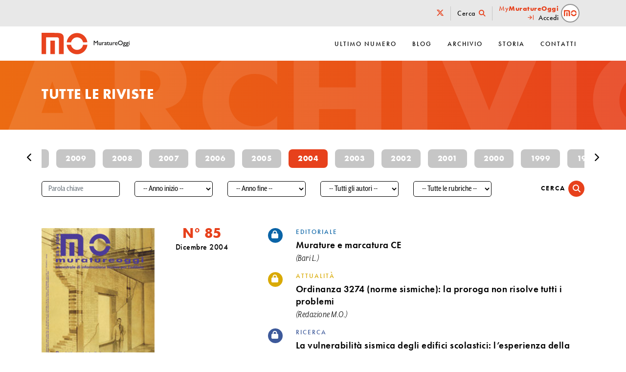

--- FILE ---
content_type: text/html; charset=UTF-8
request_url: https://www.muratureoggi.com/archivio/2004/
body_size: 18675
content:
<!DOCTYPE html>
<html lang="it-IT">
<head>
	<meta charset="UTF-8">
	<meta name="viewport" content="width=device-width, initial-scale=1, shrink-to-fit=no">
	<link rel="profile" href="http://gmpg.org/xfn/11">
	<meta name='robots' content='index, follow, max-image-preview:large, max-snippet:-1, max-video-preview:-1' />
	<style>img:is([sizes="auto" i], [sizes^="auto," i]) { contain-intrinsic-size: 3000px 1500px }</style>
	
<!-- Google Tag Manager for WordPress by gtm4wp.com -->
<script data-cfasync="false" data-pagespeed-no-defer>
	var gtm4wp_datalayer_name = "dataLayer";
	var dataLayer = dataLayer || [];
</script>
<!-- End Google Tag Manager for WordPress by gtm4wp.com -->
	<!-- This site is optimized with the Yoast SEO plugin v26.7 - https://yoast.com/wordpress/plugins/seo/ -->
	<title>Archivio e articoli tecnici sulle murature | Murature Oggi</title>
	<meta name="description" content="Registrati gratis e naviga nel più grande archivio gratuito di articoli tecnici sulle murature. Tutte le edizioni della rivista MO e i PDF degli articoli." />
	<link rel="canonical" href="https://www.muratureoggi.com/archivio/" />
	<meta property="og:locale" content="it_IT" />
	<meta property="og:type" content="article" />
	<meta property="og:title" content="Archivio e articoli tecnici sulle murature | Murature Oggi" />
	<meta property="og:description" content="Registrati gratis e naviga nel più grande archivio gratuito di articoli tecnici sulle murature. Tutte le edizioni della rivista MO e i PDF degli articoli." />
	<meta property="og:url" content="https://www.muratureoggi.com/archivio/" />
	<meta property="og:site_name" content="Murature Oggi" />
	<meta property="article:modified_time" content="2020-06-22T12:34:41+00:00" />
	<meta name="twitter:card" content="summary_large_image" />
	<script type="application/ld+json" class="yoast-schema-graph">{"@context":"https://schema.org","@graph":[{"@type":"WebPage","@id":"https://www.muratureoggi.com/archivio/","url":"https://www.muratureoggi.com/archivio/","name":"Archivio e articoli tecnici sulle murature | Murature Oggi","isPartOf":{"@id":"https://www.muratureoggi.com/#website"},"datePublished":"2019-07-19T07:31:59+00:00","dateModified":"2020-06-22T12:34:41+00:00","description":"Registrati gratis e naviga nel più grande archivio gratuito di articoli tecnici sulle murature. Tutte le edizioni della rivista MO e i PDF degli articoli.","breadcrumb":{"@id":"https://www.muratureoggi.com/archivio/#breadcrumb"},"inLanguage":"it-IT","potentialAction":[{"@type":"ReadAction","target":["https://www.muratureoggi.com/archivio/"]}]},{"@type":"BreadcrumbList","@id":"https://www.muratureoggi.com/archivio/#breadcrumb","itemListElement":[{"@type":"ListItem","position":1,"name":"Home","item":"https://www.muratureoggi.com/"},{"@type":"ListItem","position":2,"name":"Tutte le riviste"}]},{"@type":"WebSite","@id":"https://www.muratureoggi.com/#website","url":"https://www.muratureoggi.com/","name":"Murature Oggi","description":"","publisher":{"@id":"https://www.muratureoggi.com/#organization"},"potentialAction":[{"@type":"SearchAction","target":{"@type":"EntryPoint","urlTemplate":"https://www.muratureoggi.com/?s={search_term_string}"},"query-input":{"@type":"PropertyValueSpecification","valueRequired":true,"valueName":"search_term_string"}}],"inLanguage":"it-IT"},{"@type":"Organization","@id":"https://www.muratureoggi.com/#organization","name":"Murature Oggi","url":"https://www.muratureoggi.com/","logo":{"@type":"ImageObject","inLanguage":"it-IT","@id":"https://www.muratureoggi.com/#/schema/logo/image/","url":"https://www.muratureoggi.com/wp-content/uploads/logo_mo.svg","contentUrl":"https://www.muratureoggi.com/wp-content/uploads/logo_mo.svg","caption":"Murature Oggi"},"image":{"@id":"https://www.muratureoggi.com/#/schema/logo/image/"}}]}</script>
	<!-- / Yoast SEO plugin. -->


<link rel='dns-prefetch' href='//www.google.com' />
<link rel='dns-prefetch' href='//fonts.googleapis.com' />
<link rel="alternate" type="application/rss+xml" title="Murature Oggi &raquo; Feed" href="https://www.muratureoggi.com/feed/" />
<link rel="alternate" type="application/rss+xml" title="Murature Oggi &raquo; Feed dei commenti" href="https://www.muratureoggi.com/comments/feed/" />
<script type="text/javascript">
/* <![CDATA[ */
window._wpemojiSettings = {"baseUrl":"https:\/\/s.w.org\/images\/core\/emoji\/15.0.3\/72x72\/","ext":".png","svgUrl":"https:\/\/s.w.org\/images\/core\/emoji\/15.0.3\/svg\/","svgExt":".svg","source":{"concatemoji":"https:\/\/www.muratureoggi.com\/wp-includes\/js\/wp-emoji-release.min.js?ver=6.7.4"}};
/*! This file is auto-generated */
!function(i,n){var o,s,e;function c(e){try{var t={supportTests:e,timestamp:(new Date).valueOf()};sessionStorage.setItem(o,JSON.stringify(t))}catch(e){}}function p(e,t,n){e.clearRect(0,0,e.canvas.width,e.canvas.height),e.fillText(t,0,0);var t=new Uint32Array(e.getImageData(0,0,e.canvas.width,e.canvas.height).data),r=(e.clearRect(0,0,e.canvas.width,e.canvas.height),e.fillText(n,0,0),new Uint32Array(e.getImageData(0,0,e.canvas.width,e.canvas.height).data));return t.every(function(e,t){return e===r[t]})}function u(e,t,n){switch(t){case"flag":return n(e,"\ud83c\udff3\ufe0f\u200d\u26a7\ufe0f","\ud83c\udff3\ufe0f\u200b\u26a7\ufe0f")?!1:!n(e,"\ud83c\uddfa\ud83c\uddf3","\ud83c\uddfa\u200b\ud83c\uddf3")&&!n(e,"\ud83c\udff4\udb40\udc67\udb40\udc62\udb40\udc65\udb40\udc6e\udb40\udc67\udb40\udc7f","\ud83c\udff4\u200b\udb40\udc67\u200b\udb40\udc62\u200b\udb40\udc65\u200b\udb40\udc6e\u200b\udb40\udc67\u200b\udb40\udc7f");case"emoji":return!n(e,"\ud83d\udc26\u200d\u2b1b","\ud83d\udc26\u200b\u2b1b")}return!1}function f(e,t,n){var r="undefined"!=typeof WorkerGlobalScope&&self instanceof WorkerGlobalScope?new OffscreenCanvas(300,150):i.createElement("canvas"),a=r.getContext("2d",{willReadFrequently:!0}),o=(a.textBaseline="top",a.font="600 32px Arial",{});return e.forEach(function(e){o[e]=t(a,e,n)}),o}function t(e){var t=i.createElement("script");t.src=e,t.defer=!0,i.head.appendChild(t)}"undefined"!=typeof Promise&&(o="wpEmojiSettingsSupports",s=["flag","emoji"],n.supports={everything:!0,everythingExceptFlag:!0},e=new Promise(function(e){i.addEventListener("DOMContentLoaded",e,{once:!0})}),new Promise(function(t){var n=function(){try{var e=JSON.parse(sessionStorage.getItem(o));if("object"==typeof e&&"number"==typeof e.timestamp&&(new Date).valueOf()<e.timestamp+604800&&"object"==typeof e.supportTests)return e.supportTests}catch(e){}return null}();if(!n){if("undefined"!=typeof Worker&&"undefined"!=typeof OffscreenCanvas&&"undefined"!=typeof URL&&URL.createObjectURL&&"undefined"!=typeof Blob)try{var e="postMessage("+f.toString()+"("+[JSON.stringify(s),u.toString(),p.toString()].join(",")+"));",r=new Blob([e],{type:"text/javascript"}),a=new Worker(URL.createObjectURL(r),{name:"wpTestEmojiSupports"});return void(a.onmessage=function(e){c(n=e.data),a.terminate(),t(n)})}catch(e){}c(n=f(s,u,p))}t(n)}).then(function(e){for(var t in e)n.supports[t]=e[t],n.supports.everything=n.supports.everything&&n.supports[t],"flag"!==t&&(n.supports.everythingExceptFlag=n.supports.everythingExceptFlag&&n.supports[t]);n.supports.everythingExceptFlag=n.supports.everythingExceptFlag&&!n.supports.flag,n.DOMReady=!1,n.readyCallback=function(){n.DOMReady=!0}}).then(function(){return e}).then(function(){var e;n.supports.everything||(n.readyCallback(),(e=n.source||{}).concatemoji?t(e.concatemoji):e.wpemoji&&e.twemoji&&(t(e.twemoji),t(e.wpemoji)))}))}((window,document),window._wpemojiSettings);
/* ]]> */
</script>
<style id='wp-emoji-styles-inline-css' type='text/css'>

	img.wp-smiley, img.emoji {
		display: inline !important;
		border: none !important;
		box-shadow: none !important;
		height: 1em !important;
		width: 1em !important;
		margin: 0 0.07em !important;
		vertical-align: -0.1em !important;
		background: none !important;
		padding: 0 !important;
	}
</style>
<link rel='stylesheet' id='wp-block-library-css' href='https://www.muratureoggi.com/wp-includes/css/dist/block-library/style.min.css?ver=6.7.4' type='text/css' media='all' />
<style id='classic-theme-styles-inline-css' type='text/css'>
/*! This file is auto-generated */
.wp-block-button__link{color:#fff;background-color:#32373c;border-radius:9999px;box-shadow:none;text-decoration:none;padding:calc(.667em + 2px) calc(1.333em + 2px);font-size:1.125em}.wp-block-file__button{background:#32373c;color:#fff;text-decoration:none}
</style>
<style id='global-styles-inline-css' type='text/css'>
:root{--wp--preset--aspect-ratio--square: 1;--wp--preset--aspect-ratio--4-3: 4/3;--wp--preset--aspect-ratio--3-4: 3/4;--wp--preset--aspect-ratio--3-2: 3/2;--wp--preset--aspect-ratio--2-3: 2/3;--wp--preset--aspect-ratio--16-9: 16/9;--wp--preset--aspect-ratio--9-16: 9/16;--wp--preset--color--black: #000000;--wp--preset--color--cyan-bluish-gray: #abb8c3;--wp--preset--color--white: #ffffff;--wp--preset--color--pale-pink: #f78da7;--wp--preset--color--vivid-red: #cf2e2e;--wp--preset--color--luminous-vivid-orange: #ff6900;--wp--preset--color--luminous-vivid-amber: #fcb900;--wp--preset--color--light-green-cyan: #7bdcb5;--wp--preset--color--vivid-green-cyan: #00d084;--wp--preset--color--pale-cyan-blue: #8ed1fc;--wp--preset--color--vivid-cyan-blue: #0693e3;--wp--preset--color--vivid-purple: #9b51e0;--wp--preset--gradient--vivid-cyan-blue-to-vivid-purple: linear-gradient(135deg,rgba(6,147,227,1) 0%,rgb(155,81,224) 100%);--wp--preset--gradient--light-green-cyan-to-vivid-green-cyan: linear-gradient(135deg,rgb(122,220,180) 0%,rgb(0,208,130) 100%);--wp--preset--gradient--luminous-vivid-amber-to-luminous-vivid-orange: linear-gradient(135deg,rgba(252,185,0,1) 0%,rgba(255,105,0,1) 100%);--wp--preset--gradient--luminous-vivid-orange-to-vivid-red: linear-gradient(135deg,rgba(255,105,0,1) 0%,rgb(207,46,46) 100%);--wp--preset--gradient--very-light-gray-to-cyan-bluish-gray: linear-gradient(135deg,rgb(238,238,238) 0%,rgb(169,184,195) 100%);--wp--preset--gradient--cool-to-warm-spectrum: linear-gradient(135deg,rgb(74,234,220) 0%,rgb(151,120,209) 20%,rgb(207,42,186) 40%,rgb(238,44,130) 60%,rgb(251,105,98) 80%,rgb(254,248,76) 100%);--wp--preset--gradient--blush-light-purple: linear-gradient(135deg,rgb(255,206,236) 0%,rgb(152,150,240) 100%);--wp--preset--gradient--blush-bordeaux: linear-gradient(135deg,rgb(254,205,165) 0%,rgb(254,45,45) 50%,rgb(107,0,62) 100%);--wp--preset--gradient--luminous-dusk: linear-gradient(135deg,rgb(255,203,112) 0%,rgb(199,81,192) 50%,rgb(65,88,208) 100%);--wp--preset--gradient--pale-ocean: linear-gradient(135deg,rgb(255,245,203) 0%,rgb(182,227,212) 50%,rgb(51,167,181) 100%);--wp--preset--gradient--electric-grass: linear-gradient(135deg,rgb(202,248,128) 0%,rgb(113,206,126) 100%);--wp--preset--gradient--midnight: linear-gradient(135deg,rgb(2,3,129) 0%,rgb(40,116,252) 100%);--wp--preset--font-size--small: 13px;--wp--preset--font-size--medium: 20px;--wp--preset--font-size--large: 36px;--wp--preset--font-size--x-large: 42px;--wp--preset--spacing--20: 0.44rem;--wp--preset--spacing--30: 0.67rem;--wp--preset--spacing--40: 1rem;--wp--preset--spacing--50: 1.5rem;--wp--preset--spacing--60: 2.25rem;--wp--preset--spacing--70: 3.38rem;--wp--preset--spacing--80: 5.06rem;--wp--preset--shadow--natural: 6px 6px 9px rgba(0, 0, 0, 0.2);--wp--preset--shadow--deep: 12px 12px 50px rgba(0, 0, 0, 0.4);--wp--preset--shadow--sharp: 6px 6px 0px rgba(0, 0, 0, 0.2);--wp--preset--shadow--outlined: 6px 6px 0px -3px rgba(255, 255, 255, 1), 6px 6px rgba(0, 0, 0, 1);--wp--preset--shadow--crisp: 6px 6px 0px rgba(0, 0, 0, 1);}:where(.is-layout-flex){gap: 0.5em;}:where(.is-layout-grid){gap: 0.5em;}body .is-layout-flex{display: flex;}.is-layout-flex{flex-wrap: wrap;align-items: center;}.is-layout-flex > :is(*, div){margin: 0;}body .is-layout-grid{display: grid;}.is-layout-grid > :is(*, div){margin: 0;}:where(.wp-block-columns.is-layout-flex){gap: 2em;}:where(.wp-block-columns.is-layout-grid){gap: 2em;}:where(.wp-block-post-template.is-layout-flex){gap: 1.25em;}:where(.wp-block-post-template.is-layout-grid){gap: 1.25em;}.has-black-color{color: var(--wp--preset--color--black) !important;}.has-cyan-bluish-gray-color{color: var(--wp--preset--color--cyan-bluish-gray) !important;}.has-white-color{color: var(--wp--preset--color--white) !important;}.has-pale-pink-color{color: var(--wp--preset--color--pale-pink) !important;}.has-vivid-red-color{color: var(--wp--preset--color--vivid-red) !important;}.has-luminous-vivid-orange-color{color: var(--wp--preset--color--luminous-vivid-orange) !important;}.has-luminous-vivid-amber-color{color: var(--wp--preset--color--luminous-vivid-amber) !important;}.has-light-green-cyan-color{color: var(--wp--preset--color--light-green-cyan) !important;}.has-vivid-green-cyan-color{color: var(--wp--preset--color--vivid-green-cyan) !important;}.has-pale-cyan-blue-color{color: var(--wp--preset--color--pale-cyan-blue) !important;}.has-vivid-cyan-blue-color{color: var(--wp--preset--color--vivid-cyan-blue) !important;}.has-vivid-purple-color{color: var(--wp--preset--color--vivid-purple) !important;}.has-black-background-color{background-color: var(--wp--preset--color--black) !important;}.has-cyan-bluish-gray-background-color{background-color: var(--wp--preset--color--cyan-bluish-gray) !important;}.has-white-background-color{background-color: var(--wp--preset--color--white) !important;}.has-pale-pink-background-color{background-color: var(--wp--preset--color--pale-pink) !important;}.has-vivid-red-background-color{background-color: var(--wp--preset--color--vivid-red) !important;}.has-luminous-vivid-orange-background-color{background-color: var(--wp--preset--color--luminous-vivid-orange) !important;}.has-luminous-vivid-amber-background-color{background-color: var(--wp--preset--color--luminous-vivid-amber) !important;}.has-light-green-cyan-background-color{background-color: var(--wp--preset--color--light-green-cyan) !important;}.has-vivid-green-cyan-background-color{background-color: var(--wp--preset--color--vivid-green-cyan) !important;}.has-pale-cyan-blue-background-color{background-color: var(--wp--preset--color--pale-cyan-blue) !important;}.has-vivid-cyan-blue-background-color{background-color: var(--wp--preset--color--vivid-cyan-blue) !important;}.has-vivid-purple-background-color{background-color: var(--wp--preset--color--vivid-purple) !important;}.has-black-border-color{border-color: var(--wp--preset--color--black) !important;}.has-cyan-bluish-gray-border-color{border-color: var(--wp--preset--color--cyan-bluish-gray) !important;}.has-white-border-color{border-color: var(--wp--preset--color--white) !important;}.has-pale-pink-border-color{border-color: var(--wp--preset--color--pale-pink) !important;}.has-vivid-red-border-color{border-color: var(--wp--preset--color--vivid-red) !important;}.has-luminous-vivid-orange-border-color{border-color: var(--wp--preset--color--luminous-vivid-orange) !important;}.has-luminous-vivid-amber-border-color{border-color: var(--wp--preset--color--luminous-vivid-amber) !important;}.has-light-green-cyan-border-color{border-color: var(--wp--preset--color--light-green-cyan) !important;}.has-vivid-green-cyan-border-color{border-color: var(--wp--preset--color--vivid-green-cyan) !important;}.has-pale-cyan-blue-border-color{border-color: var(--wp--preset--color--pale-cyan-blue) !important;}.has-vivid-cyan-blue-border-color{border-color: var(--wp--preset--color--vivid-cyan-blue) !important;}.has-vivid-purple-border-color{border-color: var(--wp--preset--color--vivid-purple) !important;}.has-vivid-cyan-blue-to-vivid-purple-gradient-background{background: var(--wp--preset--gradient--vivid-cyan-blue-to-vivid-purple) !important;}.has-light-green-cyan-to-vivid-green-cyan-gradient-background{background: var(--wp--preset--gradient--light-green-cyan-to-vivid-green-cyan) !important;}.has-luminous-vivid-amber-to-luminous-vivid-orange-gradient-background{background: var(--wp--preset--gradient--luminous-vivid-amber-to-luminous-vivid-orange) !important;}.has-luminous-vivid-orange-to-vivid-red-gradient-background{background: var(--wp--preset--gradient--luminous-vivid-orange-to-vivid-red) !important;}.has-very-light-gray-to-cyan-bluish-gray-gradient-background{background: var(--wp--preset--gradient--very-light-gray-to-cyan-bluish-gray) !important;}.has-cool-to-warm-spectrum-gradient-background{background: var(--wp--preset--gradient--cool-to-warm-spectrum) !important;}.has-blush-light-purple-gradient-background{background: var(--wp--preset--gradient--blush-light-purple) !important;}.has-blush-bordeaux-gradient-background{background: var(--wp--preset--gradient--blush-bordeaux) !important;}.has-luminous-dusk-gradient-background{background: var(--wp--preset--gradient--luminous-dusk) !important;}.has-pale-ocean-gradient-background{background: var(--wp--preset--gradient--pale-ocean) !important;}.has-electric-grass-gradient-background{background: var(--wp--preset--gradient--electric-grass) !important;}.has-midnight-gradient-background{background: var(--wp--preset--gradient--midnight) !important;}.has-small-font-size{font-size: var(--wp--preset--font-size--small) !important;}.has-medium-font-size{font-size: var(--wp--preset--font-size--medium) !important;}.has-large-font-size{font-size: var(--wp--preset--font-size--large) !important;}.has-x-large-font-size{font-size: var(--wp--preset--font-size--x-large) !important;}
:where(.wp-block-post-template.is-layout-flex){gap: 1.25em;}:where(.wp-block-post-template.is-layout-grid){gap: 1.25em;}
:where(.wp-block-columns.is-layout-flex){gap: 2em;}:where(.wp-block-columns.is-layout-grid){gap: 2em;}
:root :where(.wp-block-pullquote){font-size: 1.5em;line-height: 1.6;}
</style>
<link rel='stylesheet' id='understrap-styles-css' href='https://www.muratureoggi.com/wp-content/themes/understrap/css/theme.min.css?ver=0.1.0.1647259339' type='text/css' media='all' />
<link rel='stylesheet' id='muratureoggi-style-css' href='https://www.muratureoggi.com/wp-content/themes/muratureoggi/style.css?ver=v.1.3.8' type='text/css' media='all' />
<link rel='stylesheet' id='popup-login-css' href='https://www.muratureoggi.com/wp-content/themes/muratureoggi/css/login-popup.css?ver=v.1.0.5' type='text/css' media='all' />
<link rel='stylesheet' id='parent-style-css' href='https://www.muratureoggi.com/wp-content/themes/understrap/style.css?ver=6.7.4' type='text/css' media='all' />
<link rel='stylesheet' id='owl-carousel-css' href='https://www.muratureoggi.com/wp-content/themes/muratureoggi/node_modules/owl.carousel/dist/assets/owl.carousel.min.css?ver=6.7.4' type='text/css' media='all' />
<link rel='stylesheet' id='owl-carousel-theme-css' href='https://www.muratureoggi.com/wp-content/themes/muratureoggi/node_modules/owl.carousel/dist/assets/owl.theme.default.min.css?ver=6.7.4' type='text/css' media='all' />
<link rel='stylesheet' id='mm-compiled-options-mobmenu-css' href='https://www.muratureoggi.com/wp-content/uploads/dynamic-mobmenu.css?ver=2.8.7-834' type='text/css' media='all' />
<link rel='stylesheet' id='mm-google-webfont-roboto-css' href='//fonts.googleapis.com/css?family=Roboto%3Ainherit%2C400&#038;subset=latin%2Clatin-ext&#038;ver=6.7.4' type='text/css' media='all' />
<link rel='stylesheet' id='mm-google-webfont-dosis-css' href='//fonts.googleapis.com/css?family=Dosis%3Ainherit%2C400&#038;subset=latin%2Clatin-ext&#038;ver=6.7.4' type='text/css' media='all' />
<link rel='stylesheet' id='cssmobmenu-icons-css' href='https://www.muratureoggi.com/wp-content/plugins/mobile-menu/includes/css/mobmenu-icons.css?ver=6.7.4' type='text/css' media='all' />
<link rel='stylesheet' id='cssmobmenu-css' href='https://www.muratureoggi.com/wp-content/plugins/mobile-menu/includes/css/mobmenu.css?ver=2.8.7' type='text/css' media='all' />
<script type="text/javascript" src="https://www.muratureoggi.com/wp-includes/js/jquery/jquery.min.js?ver=3.7.1" id="jquery-core-js"></script>
<script type="text/javascript" src="https://www.muratureoggi.com/wp-includes/js/jquery/jquery-migrate.min.js?ver=3.4.1" id="jquery-migrate-js"></script>
<script type="text/javascript" src="https://www.muratureoggi.com/wp-content/themes/muratureoggi/assets/js/lib/vue.min.js?ver=null" id="vue-js"></script>
<script type="text/javascript" src="https://www.muratureoggi.com/wp-content/themes/muratureoggi/assets/js/lib/axios.min.js?ver=v0.21.1" id="axios-js"></script>
<script type="text/javascript" src="https://www.muratureoggi.com/wp-content/themes/muratureoggi/assets/waypoints.min.js?ver=6.7.4" id="waypoints-js"></script>
<script type="text/javascript" src="https://www.muratureoggi.com/wp-content/themes/muratureoggi/assets/jquery.counterup.min.js?ver=6.7.4" id="counterup-js"></script>
<script type="text/javascript" src="https://www.muratureoggi.com/wp-content/plugins/mobile-menu/includes/js/mobmenu.js?ver=2.8.7" id="mobmenujs-js"></script>
<link rel="https://api.w.org/" href="https://www.muratureoggi.com/wp-json/" /><link rel="alternate" title="JSON" type="application/json" href="https://www.muratureoggi.com/wp-json/wp/v2/pages/14" /><link rel="EditURI" type="application/rsd+xml" title="RSD" href="https://www.muratureoggi.com/xmlrpc.php?rsd" />
<meta name="generator" content="WordPress 6.7.4" />
<link rel='shortlink' href='https://www.muratureoggi.com/?p=14' />
<link rel="alternate" title="oEmbed (JSON)" type="application/json+oembed" href="https://www.muratureoggi.com/wp-json/oembed/1.0/embed?url=https%3A%2F%2Fwww.muratureoggi.com%2Farchivio%2F" />
<link rel="alternate" title="oEmbed (XML)" type="text/xml+oembed" href="https://www.muratureoggi.com/wp-json/oembed/1.0/embed?url=https%3A%2F%2Fwww.muratureoggi.com%2Farchivio%2F&#038;format=xml" />

<!-- Google Tag Manager for WordPress by gtm4wp.com -->
<!-- GTM Container placement set to manual -->
<script data-cfasync="false" data-pagespeed-no-defer>
	var dataLayer_content = {"visitorLoginState":"logged-out","visitorType":"visitor-logged-out","pageTitle":"Archivio e articoli tecnici sulle murature | Murature Oggi","pagePostType":"page","pagePostType2":"single-page","pagePostAuthorID":1};
	dataLayer.push( dataLayer_content );
</script>
<script data-cfasync="false" data-pagespeed-no-defer>
(function(w,d,s,l,i){w[l]=w[l]||[];w[l].push({'gtm.start':
new Date().getTime(),event:'gtm.js'});var f=d.getElementsByTagName(s)[0],
j=d.createElement(s),dl=l!='dataLayer'?'&l='+l:'';j.async=true;j.src=
'//www.googletagmanager.com/gtm.js?id='+i+dl;f.parentNode.insertBefore(j,f);
})(window,document,'script','dataLayer','GTM-WJD4TG3');
</script>
<!-- End Google Tag Manager for WordPress by gtm4wp.com --><meta name="mobile-web-app-capable" content="yes">
<meta name="apple-mobile-web-app-capable" content="yes">
<meta name="apple-mobile-web-app-title" content="Murature Oggi - ">
<style type="text/css">.recentcomments a{display:inline !important;padding:0 !important;margin:0 !important;}</style><link rel="icon" href="https://www.muratureoggi.com/wp-content/uploads/mo-215x210.png" sizes="32x32" />
<link rel="icon" href="https://www.muratureoggi.com/wp-content/uploads/mo.png" sizes="192x192" />
<link rel="apple-touch-icon" href="https://www.muratureoggi.com/wp-content/uploads/mo.png" />
<meta name="msapplication-TileImage" content="https://www.muratureoggi.com/wp-content/uploads/mo.png" />

		
	<link href="https://www.muratureoggi.com/fontawesome/css/all.css" rel="stylesheet">
	<meta name="google-signin-scope" content="profile email">
    <meta name="google-site-verification" content="H9b9v72ZqnG1J5ZBfgp9We56H2FOPIyho3mhmgAAb2s" />
    <meta name="google-signin-client_id" content="255834910234-cnqot2tnd013bqtls5p0i3gbglenkn51.apps.googleusercontent.com">
    <!-- Facebook Pixel Code -->
<script>
    !function(f,b,e,v,n,t,s){if(f.fbq)return;n=f.fbq=function(){n.callMethod?
        n.callMethod.apply(n,arguments):n.queue.push(arguments)};if(!f._fbq)f._fbq=n;
        n.push=n;n.loaded=!0;n.version='2.0';n.queue=[];t=b.createElement(e);t.async=!0;
        t.src=v;s=b.getElementsByTagName(e)[0];s.parentNode.insertBefore(t,s)}(window,
        document,'script','https://connect.facebook.net/en_US/fbevents.js');

    fbq('init', '265399127141074');
    fbq('init', '262514174625733');
    fbq('track', "PageView");</script>
<noscript><img height="1" width="1" style="display:none"
               src="https://www.facebook.com/tr?id=265399127141074&ev=PageView&noscript=1"
	/></noscript>
<!-- End Facebook Pixel Code -->

</head>

<body class="page-template page-template-tmpl-archivio page-template-tmpl-archivio-php page page-id-14 page-parent wp-custom-logo wp-embed-responsive mob-menu-slideout-over">

<!-- GTM Container placement set to manual -->
<!-- Google Tag Manager (noscript) -->
				<noscript><iframe src="https://www.googletagmanager.com/ns.html?id=GTM-WJD4TG3" height="0" width="0" style="display:none;visibility:hidden" aria-hidden="true"></iframe></noscript>
<!-- End Google Tag Manager (noscript) -->
<!-- GTM Container placement set to manual -->
<!-- Google Tag Manager (noscript) -->		<style>
            .d-logged-out-block {
                display: block !important;
            }

            .d-logged-out-inline-block {
                display: inline-block !important;
            }

            .d-logged-out-none {
                display: none !important;
            }
		</style>
	<div id="fb-root"></div>





<!-- NEW HEADER MOBILE -->

<div class="mymo-mobile">
	<ul class="top-menu">

		
		<li class="user-login p-0">
			<a href="https://www.muratureoggi.com/login/" class="popup-login">
				<div class="row no-gutters">
					<div class="col">
						<div class="user-avatar">
							<img src="https://www.muratureoggi.com/wp-content/uploads/icona_mo.svg" class="img-logged_out" alt="" decoding="async" />						</div>
					</div>
				</div>
				<div class="row no-gutters">
					<div class="col text-center">
						<span class="user-mymo">My<span class="bold">MO</span></span>
					</div>
				</div>
			</a>
		</li>

			</ul>
</div>


<script>
	window.goAsyncInit = function() {
		gapi.load('auth2', function(){
				/**
				 * Retrieve the singleton for the GoogleAuth library and set up the
				 * client.
				 */
				gapi.auth2.init({
						client_id: '255834910234-cnqot2tnd013bqtls5p0i3gbglenkn51.apps.googleusercontent.com'
				}).then(function(GoogleAuth){
					window.GoogleAuth = GoogleAuth;
					window.auth2 = GoogleAuth;

					jQuery(document).trigger('googleasyncinit.ready');
				},function(){
					//console.log('initfail');
				});

		});
	}
  window.fbAsyncInit = function() {
    FB.init({
      appId      : '722055151863696',
      cookie     : true,
      xfbml      : true,
      version    : 'v7.0'
    });

    FB.AppEvents.logPageView();
    // mofbAsyncInit();
		jQuery(document).trigger('fbasyncinit.ready');
  };

  (function(d, s, id){
     var js, fjs = d.getElementsByTagName(s)[0];
     if (d.getElementById(id)) {return;}
     js = d.createElement(s); js.id = id;
     js.src = "https://connect.facebook.net/it_IT/sdk.js";
     fjs.parentNode.insertBefore(js, fjs);
   }(document, 'script', 'facebook-jssdk'));
</script>
<script src="https://apis.google.com/js/platform.js?onload=goAsyncInit" async defer></script>
<div class="site" id="page">
	
	<div class="topbar">
	<div class="container">
		<div class="row justify-content-end">
			<div class="col-auto">

				<div class="top-menu-content">
					<ul class="nav-topbar">
						<li><a href="https://twitter.com/MuratureOggi" target="_blank" aria-label="Twitter/X"><i class="fa-brands fa-x-twitter" style="font-size: 1rem;"></i></a></li>
						<li><a href="https://www.muratureoggi.com/cerca/">Cerca <i class="fas fa-search ml-1"></i></a></li>

						
						<li class="user-login">
							<a href="https://www.muratureoggi.com/login/" class="popup-login">
								<div class="row no-gutters align-items-center">
									<div class="col text-right">
										<span class="user-mymo">My<span class="bold">MuratureOggi</span></span>
										<i class="far fa-arrow-to-right mr-1"></i> Accedi
									</div>
									<div class="col-auto">
										<div class="user-avatar">
											<img src="https://www.muratureoggi.com/wp-content/uploads/icona_mo.svg" class="img-logged_out" alt="" decoding="async" />										</div>
									</div>
								</div>
							</a>
						</li>
						
						
												
					</ul>
				</div>

			</div>
		</div>
	</div>
</div>


	
	

	<!-- ******************* The Navbar Area ******************* -->
	<div id="wrapper-navbar" itemscope itemtype="http://schema.org/WebSite">

		<a class="skip-link sr-only sr-only-focusable" href="#content">Salta al contenuto</a>

		<nav class="navbar navbar-expand-md navbar-dark">

					<div class="container">
		
					<!-- Your site title as branding in the menu -->
					<a href="https://www.muratureoggi.com/" class="navbar-brand custom-logo-link" rel="home"><img src="https://www.muratureoggi.com/wp-content/uploads/logo_mo.svg" class="img-fluid" alt="Murature Oggi" decoding="async" /></a><!-- end custom logo -->

				<button class="navbar-toggler" type="button" data-toggle="collapse" data-target="#navbarNavDropdown" aria-controls="navbarNavDropdown" aria-expanded="false" aria-label="Toggle navigation">
					<span class="navbar-toggler-icon"></span>
				</button>

				<!-- The WordPress Menu goes here -->
				<div id="navbarNavDropdown" class="collapse navbar-collapse"><ul id="main-menu" class="navbar-nav ml-auto"><li itemscope="itemscope" itemtype="https://www.schema.org/SiteNavigationElement" id="menu-item-2547" class="menu-item menu-item-type-post_type menu-item-object-page menu-item-2547 nav-item"><a title="Ultimo numero" href="https://www.muratureoggi.com/ultimo-numero/" class="nav-link">Ultimo numero</a></li>
<li itemscope="itemscope" itemtype="https://www.schema.org/SiteNavigationElement" id="menu-item-31" class="menu-item menu-item-type-post_type menu-item-object-page menu-item-31 nav-item"><a title="Blog" href="https://www.muratureoggi.com/news/" class="nav-link">Blog</a></li>
<li itemscope="itemscope" itemtype="https://www.schema.org/SiteNavigationElement" id="menu-item-28" class="menu-item menu-item-type-post_type menu-item-object-page current-menu-item page_item page-item-14 current_page_item active menu-item-28 nav-item"><a title="Archivio" href="https://www.muratureoggi.com/archivio/" class="nav-link">Archivio</a></li>
<li itemscope="itemscope" itemtype="https://www.schema.org/SiteNavigationElement" id="menu-item-26" class="menu-item menu-item-type-post_type menu-item-object-page menu-item-26 nav-item"><a title="Storia" href="https://www.muratureoggi.com/storia/" class="nav-link">Storia</a></li>
<li itemscope="itemscope" itemtype="https://www.schema.org/SiteNavigationElement" id="menu-item-27" class="menu-item menu-item-type-post_type menu-item-object-page menu-item-27 nav-item"><a title="Contatti" href="https://www.muratureoggi.com/editore/" class="nav-link">Contatti</a></li>
</ul></div>						</div><!-- .container -->
			
		</nav><!-- .site-navigation -->

	</div><!-- #wrapper-navbar end -->

<div class="wrapper" id="full-width-page-wrapper">

	<div class="container-fluid p-0" id="content">

		<div class="row no-gutters">

			<div class="col-md-12 content-area" id="primary">

				<main class="site-main" id="main" role="main">


					<section class="section top-section">
	<div class="section-content">
		<span class="big-title"><p>Archivio</p></span>
		<div class="container">
			<div class="row">
				<div class="col-12">
					<h1 class="title-page">Tutte le riviste</h1> 
				</div>
			</div>
		</div>
	</div>
</section>
					
<section class="section search-section">
	<div class="section-content">
		<div class="container">


			



			<div class="search-year">
				<a class="prev"><i class="fas fa-chevron-left"></i></a>
				<ul class="list-year" style="">
				    				        <li><a class="btn " href="https://www.muratureoggi.com/archivio/2026/">2026</a></li>
				    				        <li><a class="btn " href="https://www.muratureoggi.com/archivio/2025/">2025</a></li>
				    				        <li><a class="btn " href="https://www.muratureoggi.com/archivio/2024/">2024</a></li>
				    				        <li><a class="btn " href="https://www.muratureoggi.com/archivio/2023/">2023</a></li>
				    				        <li><a class="btn " href="https://www.muratureoggi.com/archivio/2022/">2022</a></li>
				    				        <li><a class="btn " href="https://www.muratureoggi.com/archivio/2021/">2021</a></li>
				    				        <li><a class="btn " href="https://www.muratureoggi.com/archivio/2020/">2020</a></li>
				    				        <li><a class="btn " href="https://www.muratureoggi.com/archivio/2019/">2019</a></li>
				    				        <li><a class="btn " href="https://www.muratureoggi.com/archivio/2018/">2018</a></li>
				    				        <li><a class="btn " href="https://www.muratureoggi.com/archivio/2017/">2017</a></li>
				    				        <li><a class="btn " href="https://www.muratureoggi.com/archivio/2016/">2016</a></li>
				    				        <li><a class="btn " href="https://www.muratureoggi.com/archivio/2015/">2015</a></li>
				    				        <li><a class="btn " href="https://www.muratureoggi.com/archivio/2014/">2014</a></li>
				    				        <li><a class="btn " href="https://www.muratureoggi.com/archivio/2013/">2013</a></li>
				    				        <li><a class="btn " href="https://www.muratureoggi.com/archivio/2012/">2012</a></li>
				    				        <li><a class="btn " href="https://www.muratureoggi.com/archivio/2011/">2011</a></li>
				    				        <li><a class="btn " href="https://www.muratureoggi.com/archivio/2010/">2010</a></li>
				    				        <li><a class="btn " href="https://www.muratureoggi.com/archivio/2009/">2009</a></li>
				    				        <li><a class="btn " href="https://www.muratureoggi.com/archivio/2008/">2008</a></li>
				    				        <li><a class="btn " href="https://www.muratureoggi.com/archivio/2007/">2007</a></li>
				    				        <li><a class="btn " href="https://www.muratureoggi.com/archivio/2006/">2006</a></li>
				    				        <li><a class="btn " href="https://www.muratureoggi.com/archivio/2005/">2005</a></li>
				    				        <li><a class="btn active" href="https://www.muratureoggi.com/archivio/2004/">2004</a></li>
				    				        <li><a class="btn " href="https://www.muratureoggi.com/archivio/2003/">2003</a></li>
				    				        <li><a class="btn " href="https://www.muratureoggi.com/archivio/2002/">2002</a></li>
				    				        <li><a class="btn " href="https://www.muratureoggi.com/archivio/2001/">2001</a></li>
				    				        <li><a class="btn " href="https://www.muratureoggi.com/archivio/2000/">2000</a></li>
				    				        <li><a class="btn " href="https://www.muratureoggi.com/archivio/1999/">1999</a></li>
				    				        <li><a class="btn " href="https://www.muratureoggi.com/archivio/1998/">1998</a></li>
				    				        <li><a class="btn " href="https://www.muratureoggi.com/archivio/1997/">1997</a></li>
				    				        <li><a class="btn " href="https://www.muratureoggi.com/archivio/1996/">1996</a></li>
				    				        <li><a class="btn " href="https://www.muratureoggi.com/archivio/1995/">1995</a></li>
				    				        <li><a class="btn " href="https://www.muratureoggi.com/archivio/1994/">1994</a></li>
				    				        <li><a class="btn " href="https://www.muratureoggi.com/archivio/1993/">1993</a></li>
				    				        <li><a class="btn " href="https://www.muratureoggi.com/archivio/1992/">1992</a></li>
				    				        <li><a class="btn " href="https://www.muratureoggi.com/archivio/1991/">1991</a></li>
				    				        <li><a class="btn " href="https://www.muratureoggi.com/archivio/1990/">1990</a></li>
				    				        <li><a class="btn " href="https://www.muratureoggi.com/archivio/1989/">1989</a></li>
				    				        <li><a class="btn " href="https://www.muratureoggi.com/archivio/1988/">1988</a></li>
				    				        <li><a class="btn " href="https://www.muratureoggi.com/archivio/1987/">1987</a></li>
				    				        <li><a class="btn " href="https://www.muratureoggi.com/archivio/1986/">1986</a></li>
				    				        <li><a class="btn " href="https://www.muratureoggi.com/archivio/1985/">1985</a></li>
				    				        <li><a class="btn " href="https://www.muratureoggi.com/archivio/1984/">1984</a></li>
				    				        <li><a class="btn " href="https://www.muratureoggi.com/archivio/1983/">1983</a></li>
				    				        <li><a class="btn " href="https://www.muratureoggi.com/archivio/1982/">1982</a></li>
				    				</ul>
				<a class="next"><i class="fas fa-chevron-right"></i></a>
			</div>

			<div class="small-space"></div>


			<form class="search-filter no-tblt" action="https://www.muratureoggi.com/archivio/risultati-ricerca/" method="get">
          <div class="form-row align-items-center justify-content-between">
				    <div class="col-2">
				        <input type="text" class="form-control" id="motext" name="motext" placeholder="Parola chiave" value="">
				    </div>
				    <div class="col-2">
					    <select id="from_year" name="fyear">
						    <option value="">-- Anno inizio --</option>
                  <option  value="1982">1982</option><option  value="1983">1983</option><option  value="1984">1984</option><option  value="1985">1985</option><option  value="1986">1986</option><option  value="1987">1987</option><option  value="1988">1988</option><option  value="1989">1989</option><option  value="1990">1990</option><option  value="1991">1991</option><option  value="1992">1992</option><option  value="1993">1993</option><option  value="1994">1994</option><option  value="1995">1995</option><option  value="1996">1996</option><option  value="1997">1997</option><option  value="1998">1998</option><option  value="1999">1999</option><option  value="2000">2000</option><option  value="2001">2001</option><option  value="2002">2002</option><option  value="2003">2003</option><option  value="2004">2004</option><option  value="2005">2005</option><option  value="2006">2006</option><option  value="2007">2007</option><option  value="2008">2008</option><option  value="2009">2009</option><option  value="2010">2010</option><option  value="2011">2011</option><option  value="2012">2012</option><option  value="2013">2013</option><option  value="2014">2014</option><option  value="2015">2015</option><option  value="2016">2016</option><option  value="2017">2017</option><option  value="2018">2018</option><option  value="2019">2019</option><option  value="2020">2020</option><option  value="2021">2021</option><option  value="2022">2022</option><option  value="2023">2023</option><option  value="2024">2024</option><option  value="2025">2025</option><option  value="2026">2026</option>                </select>
              </div>
				    <div class="col-2">
                <select id="to_year" name="tyear">
                  <option value="">-- Anno fine --</option>
                  <option  value="1982">1982</option><option  value="1983">1983</option><option  value="1984">1984</option><option  value="1985">1985</option><option  value="1986">1986</option><option  value="1987">1987</option><option  value="1988">1988</option><option  value="1989">1989</option><option  value="1990">1990</option><option  value="1991">1991</option><option  value="1992">1992</option><option  value="1993">1993</option><option  value="1994">1994</option><option  value="1995">1995</option><option  value="1996">1996</option><option  value="1997">1997</option><option  value="1998">1998</option><option  value="1999">1999</option><option  value="2000">2000</option><option  value="2001">2001</option><option  value="2002">2002</option><option  value="2003">2003</option><option  value="2004">2004</option><option  value="2005">2005</option><option  value="2006">2006</option><option  value="2007">2007</option><option  value="2008">2008</option><option  value="2009">2009</option><option  value="2010">2010</option><option  value="2011">2011</option><option  value="2012">2012</option><option  value="2013">2013</option><option  value="2014">2014</option><option  value="2015">2015</option><option  value="2016">2016</option><option  value="2017">2017</option><option  value="2018">2018</option><option  value="2019">2019</option><option  value="2020">2020</option><option  value="2021">2021</option><option  value="2022">2022</option><option  value="2023">2023</option><option  value="2024">2024</option><option  value="2025">2025</option><option  value="2026">2026</option>                </select>
              </div>
              <div class="col-2">
                  <select id="author" name="moauthor">
                      <option value="">-- Tutti gli autori --</option>
                      <option  value="184">Acampa G.</option><option  value="82">Acocella A.</option><option  value="157">Adolfo F.</option><option  value="123">Albatici R.</option><option  value="199">Albertin M.</option><option  value="247">Allegri P.</option><option  value="305">Anselmi V.</option><option  value="145">Anzivino A.</option><option  value="132">Bacchetti A.</option><option  value="268">Bacco F.</option><option  value="250">Bacco S.</option><option  value="67">Bacco V.</option><option  value="69">Baletti D.</option><option  value="127">Baratta A.</option><option  value="158">Baratta L.</option><option  value="238">Barbieri L.</option><option  value="189">Barbiero E.</option><option  value="96">Bari L.</option><option  value="111">Beconcini M. L.</option><option  value="71">Beghelli L.</option><option  value="92">Bellomo N.</option><option  value="86">Beniero G.</option><option  value="327">Berdini R.</option><option  value="134">Berto A.</option><option  value="155">Betti P.</option><option  value="104">Bettio C.</option><option  value="93">Biagiotti C.</option><option  value="79">Bianchi C.</option><option  value="330">Bizzo I.</option><option  value="164">Blasi C.</option><option  value="41">Boffa C.</option><option  value="169">Bonafede L.</option><option  value="294">Bonan V.</option><option  value="37">Bondi P.</option><option  value="239">Bott F.</option><option  value="87">Bottai A.</option><option  value="90">Bottosso R.</option><option  value="151">Brand S.</option><option  value="62">Bratti C.</option><option  value="318">Brini G.</option><option  value="319">Britos P. A.</option><option  value="63">Brizzi G.</option><option  value="38">Buizza A.</option><option  value="310">Calcagnini L.</option><option  value="166">Calliari M.</option><option  value="72">Calliari R.</option><option  value="126">Calosci T.</option><option  value="211">Campioli A.</option><option  value="108">Canal N.</option><option  value="186">Cangiotti C.</option><option  value="56">Cantù E.</option><option  value="144">Capozucca R.</option><option  value="329">Carcereri A.</option><option  value="175">Carletti C.</option><option  value="208">Casalena A.</option><option  value="116">Casarin P.</option><option  value="222">Cavallini G.</option><option  value="290">Cavani G.</option><option  value="91">Cecchinato P.</option><option  value="148">Cerri M.</option><option  value="202">Cesaratto P.</option><option  value="163">Cezza A.</option><option  value="150">Chiandotto R.</option><option  value="235">Chiarolini A.</option><option  value="194">Cibin A.</option><option  value="68">Ciottoli R.</option><option  value="260">Cipollone E.</option><option  value="99">Cocchi A.</option><option  value="170">Codato D.</option><option  value="320">Compri M.</option><option  value="331">Cornacchini S.</option><option  value="40">Croce G.</option><option  value="229">Cudicio M.</option><option  value="242">Cursio G.</option><option  value="226">D'Orazio M.</option><option  value="188">Da Porto F.</option><option  value="296">Dal Barco F.</option><option  value="190">Dalla Benetta M.</option><option  value="298">Davanzo A.</option><option  value="36">De Buzzaccarini F.</option><option  value="192">De Carli M.</option><option  value="218">De Cristofaro L.</option><option  value="326">de Felice G.</option><option  value="193">De Giuli V.</option><option  value="322">De Santis S.</option><option  value="203">de Strobel E.</option><option  value="173">De Tomasi R.</option><option  value="332">Delli Gatti A.</option><option  value="139">Di Bella A.</option><option  value="214">Di Fusco A.</option><option  value="220">Di Giuseppe E.</option><option  value="206">Di Perna C.</option><option  value="81">Dickey W. L.</option><option  value="215">Donzellini M.</option><option  value="323">Dudine A.</option><option  value="200">Emmi G.</option><option  value="227">Evola G.</option><option  value="243">Fabi E.</option><option  value="128">Fanchini A.</option><option  value="225">Fantini L.</option><option  value="316">Fantozzi F.</option><option  value="94">Farina A.</option><option  value="100">Fausti P.</option><option  value="240">Fermo Antonio Mombrini</option><option  value="212">Ferrari S.</option><option  value="115">Festa D.</option><option  value="246">Fiotti N.</option><option  value="133">Forti S.</option><option  value="107">Frattari A.</option><option  value="88">Gaiani A.</option><option  value="147">Gallo P.</option><option  value="159">Gambi A.</option><option  value="210">Garbin E.</option><option  value="185">Gargari C.</option><option  value="224">Gattelli D.</option><option  value="102">Gelmi A.</option><option  value="52">Ghermandi M.</option><option  value="47">Giallocosta G.</option><option  value="162">Giovenzana T.</option><option  value="57">Giuffrè A.</option><option  value="168">Gottardo R.</option><option  value="54">Gottarelli E.</option><option  value="313">Grandi A. L.</option><option  value="187">Granzotto N.</option><option  value="98">Greco S.</option><option  value="78">Grimm C. T.</option><option  value="307">Grippo M.</option><option  value="136">Gruppi A.</option><option  value="59">Guast M.</option><option  value="117">Gucci N.</option><option  value="231">Guidi G.</option><option  value="263">Ingelaere B.</option><option  value="299">Isella M.</option><option  value="106">ITEA - Trento</option><option  value="74">Keller J. C.</option><option  value="258">Laborante D.</option><option  value="75">Latina C.</option><option  value="213">Lavagna M.</option><option  value="179">Legnante V.</option><option  value="160">Lenzi M.</option><option  value="325">Liberatore D.</option><option  value="262">Lorenzotti R.</option><option  value="55">Macchi G.</option><option  value="137">Macchi I.</option><option  value="51">Maccolini M.</option><option  value="264">Machimbarrena M.</option><option  value="114">Maddalena A.</option><option  value="180">Mamì A.</option><option  value="153">Mancinelli L.</option><option  value="205">Manis R.</option><option  value="83">Manta R.</option><option  value="131">Manzani C.</option><option  value="216">Margagni G.</option><option  value="130">Mariani E.</option><option  value="228">Marletta L.</option><option  value="64">Martelli B.</option><option  value="152">Martelli S.</option><option  value="85">Mastropasqua V.</option><option  value="234">Mazzolani M.</option><option  value="195">Medola M.</option><option  value="201">Meneghini C.</option><option  value="165">Meucci F.</option><option  value="174">Millucci F.</option><option  value="177">Minoretti A. M.</option><option  value="317">Miotti S.</option><option  value="42">Modena C.</option><option  value="309">Montini N.</option><option  value="182">Moretti V.</option><option  value="181">Mormino L.</option><option  value="204">Mosele F.</option><option  value="308">Murzi M.</option><option  value="297">Nannicini F.</option><option  value="219">Nannipieri E.</option><option  value="291">Nardini F.</option><option  value="140">Nicosia G.</option><option  value="73">Noland J. L.</option><option  value="49">Ognibene G.</option><option  value="161">Olivucci G.</option><option  value="66">Orazi O.</option><option  value="221">Orciari A.</option><option  value="303">Origgi I.</option><option  value="261">Orsini P.</option><option  value="306">Palmieri V.</option><option  value="183">Palumbo E.</option><option  value="118">Paoli A.</option><option  value="112">Paolino L.</option><option  value="103">Pardeller A.</option><option  value="154">Parravicini D.</option><option  value="236">Pellanda C.</option><option  value="249">Pelliciari A.</option><option  value="253">Peralta L.</option><option  value="293">Pergolini M.</option><option  value="196">Petris S.</option><option  value="129">Petronici G.</option><option  value="138">Piferi C.</option><option  value="315">Pini G.</option><option  value="77">Pini M.</option><option  value="292">Piraccini S.</option><option  value="97">Pizzoli M.</option><option  value="95">Pompoli R.</option><option  value="237">Pongiluppi N.</option><option  value="113">Raccanelli A.</option><option  value="191">Raisa V.</option><option  value="53">Reato G.</option><option  value="39">Redazione M.O.</option><option  value="311">Remia G.</option><option  value="110">Riccadonna A.</option><option  value="172">Righetti F.</option><option  value="43">Righetti G.</option><option  value="80">Riva R.</option><option  value="146">Rizza M.</option><option  value="251">Romagnoli A.</option><option  value="89">Ronzi A.</option><option  value="324">Roselli I.</option><option  value="167">Russo S.</option><option  value="321">Sangirardi M.</option><option  value="198">Sanna A.</option><option  value="259">Sbarretti F.</option><option  value="171">Sbragia R.</option><option  value="135">Scarpa M.</option><option  value="176">Sciurpi F.</option><option  value="125">Secchi S.</option><option  value="101">Semprini G.</option><option  value="44">Sinopoli N.</option><option  value="312">Sisto G.</option><option  value="265">Smith S.</option><option  value="121">Sonda D.</option><option  value="65">Sorini D.</option><option  value="267">Spinelli M.</option><option  value="143">Spirandelli B.</option><option  value="209">Stazi A.</option><option  value="207">Stazi F.</option><option  value="50">Stefanizzi P.</option><option  value="254">Summa S.</option><option  value="302">Tagliabue Volontè F.</option><option  value="255">Tarabelli L.</option><option  value="84">Tawresey J. G.</option><option  value="70">Tomazevic M.</option><option  value="301">Torrente V.</option><option  value="197">Torricelli M. C.</option><option  value="141">Tosi M.</option><option  value="124">Tosi V.</option><option  value="233">Troisi A.</option><option  value="61">Trupiano A.</option><option  value="328">Tuccillo V.</option><option  value="119">Tuoni G.</option><option  value="252">Ulpiani G.</option><option  value="109">Valluzzi M.R.</option><option  value="178">Varini C.</option><option  value="46">Varsek Z.</option><option  value="156">Verga R.</option><option  value="230">Verlato N.</option><option  value="248">Volponi N.</option><option  value="45">Wiechmann H.</option><option  value="76">Zacchini S.</option><option  value="48">Zaffagnini M.</option><option  value="120">Zago F.</option><option  value="149">Zanarini G.</option><option  value="105">Zanconato M.</option><option  value="58">Zanon P.</option><option  value="314">Zarra N.</option><option  value="142">Zecchin R.</option><option  value="60">Zerbini R.</option><option  value="122">Zonta D.</option><option  value="266">Zuccherini Martello N.</option><option  value="300">Zupelli C.</option><option  value="304">Zupelli E.</option>                  </select>
              </div>
              <div class="col-2">
                  <select id="rubrica" name="mogtax">
                          <option value="">-- Tutte le rubriche --</option>
                          <option  value="272">A proposito di …</option><option  value="273">Architettura</option><option  value="274">Attualità</option><option  value="275">Bioedilizia</option><option  value="276">Ecologia&amp;progetto</option><option  value="277">Editoriale</option><option  value="278">Filo Diretto</option><option  value="269">Isoproject - CVL</option><option  value="279">Normativa</option><option  value="280">Particolari Costruttivi</option><option  value="281">Produzione</option><option  value="282">Progettare in rete</option><option  value="283">Progettazione</option><option  value="284">Realizzazioni</option><option  value="285">Recensioni</option><option  value="270">Ricerca e Tecnologia</option><option  value="271">Strutture e Statica</option><option  value="286">Ultim’ora</option><option  value="287">Vetrina Aziende</option>                  </select>
              </div>
              <div class="col-2 text-right">
                  <button type="submit" class="btn-1"><span class="label-search">Cerca</span><span class="btn-arrow"><i class="fas fa-search"></i></span></button>
              </div>
            </div>
			</form>



			<button data-toggle="collapse" data-target="#search" class="archive-accordion no-desk" aria-expanded="true" aria-controls="search">
				<div class="row no-gutters justify-content-between align-items-center pt-3 pb-3">
					<div class="col-12 text-center">
						<a class="btn-1"><span class="btn-arrow"><i class="fas fa-search"></i></span></a>
					</div>
				</div>
			</button>

			<div id="search" class="collapse no-desk">
				<div class="row no-gutters">
					<div class="col-12">

						<form class="search-filter" action="https://www.muratureoggi.com/archivio/risultati-ricerca/" method="get">
							<div class="form-row align-items-center">
								<div class="col-12 text-center mb-3">
									<input type="text" class="form-control" id="m-motext" name="motext" placeholder="Parola chiave" value="">
								</div>
								<div class="col-sm-6 text-center mb-3">
									<select id="m-from_year" name="fyear">
										<option value="">-- Anno inizio --</option>
										<option  value="1982">1982</option><option  value="1983">1983</option><option  value="1984">1984</option><option  value="1985">1985</option><option  value="1986">1986</option><option  value="1987">1987</option><option  value="1988">1988</option><option  value="1989">1989</option><option  value="1990">1990</option><option  value="1991">1991</option><option  value="1992">1992</option><option  value="1993">1993</option><option  value="1994">1994</option><option  value="1995">1995</option><option  value="1996">1996</option><option  value="1997">1997</option><option  value="1998">1998</option><option  value="1999">1999</option><option  value="2000">2000</option><option  value="2001">2001</option><option  value="2002">2002</option><option  value="2003">2003</option><option  value="2004">2004</option><option  value="2005">2005</option><option  value="2006">2006</option><option  value="2007">2007</option><option  value="2008">2008</option><option  value="2009">2009</option><option  value="2010">2010</option><option  value="2011">2011</option><option  value="2012">2012</option><option  value="2013">2013</option><option  value="2014">2014</option><option  value="2015">2015</option><option  value="2016">2016</option><option  value="2017">2017</option><option  value="2018">2018</option><option  value="2019">2019</option><option  value="2020">2020</option><option  value="2021">2021</option><option  value="2022">2022</option><option  value="2023">2023</option><option  value="2024">2024</option><option  value="2025">2025</option><option  value="2026">2026</option>									</select>
								</div>
								<div class="col-sm-6 text-center mb-3">
									<select id="m-to_year" name="tyear">
										<option value="">-- Anno fine --</option>
										<option  value="2026">2026</option><option  value="2025">2025</option><option  value="2024">2024</option><option  value="2023">2023</option><option  value="2022">2022</option><option  value="2021">2021</option><option  value="2020">2020</option><option  value="2019">2019</option><option  value="2018">2018</option><option  value="2017">2017</option><option  value="2016">2016</option><option  value="2015">2015</option><option  value="2014">2014</option><option  value="2013">2013</option><option  value="2012">2012</option><option  value="2011">2011</option><option  value="2010">2010</option><option  value="2009">2009</option><option  value="2008">2008</option><option  value="2007">2007</option><option  value="2006">2006</option><option  value="2005">2005</option><option  value="2004">2004</option><option  value="2003">2003</option><option  value="2002">2002</option><option  value="2001">2001</option><option  value="2000">2000</option><option  value="1999">1999</option><option  value="1998">1998</option><option  value="1997">1997</option><option  value="1996">1996</option><option  value="1995">1995</option><option  value="1994">1994</option><option  value="1993">1993</option><option  value="1992">1992</option><option  value="1991">1991</option><option  value="1990">1990</option><option  value="1989">1989</option><option  value="1988">1988</option><option  value="1987">1987</option><option  value="1986">1986</option><option  value="1985">1985</option><option  value="1984">1984</option><option  value="1983">1983</option><option  value="1982">1982</option>									</select>
								</div>
								<div class="col-sm-6 text-center mb-3">
									<select id="m-author" name="moauthor">
										<option value="">-- Tutti gli autori --</option>
										<option  value="184">Acampa G.</option><option  value="82">Acocella A.</option><option  value="157">Adolfo F.</option><option  value="123">Albatici R.</option><option  value="199">Albertin M.</option><option  value="247">Allegri P.</option><option  value="305">Anselmi V.</option><option  value="145">Anzivino A.</option><option  value="132">Bacchetti A.</option><option  value="268">Bacco F.</option><option  value="250">Bacco S.</option><option  value="67">Bacco V.</option><option  value="69">Baletti D.</option><option  value="127">Baratta A.</option><option  value="158">Baratta L.</option><option  value="238">Barbieri L.</option><option  value="189">Barbiero E.</option><option  value="96">Bari L.</option><option  value="111">Beconcini M. L.</option><option  value="71">Beghelli L.</option><option  value="92">Bellomo N.</option><option  value="86">Beniero G.</option><option  value="327">Berdini R.</option><option  value="134">Berto A.</option><option  value="155">Betti P.</option><option  value="104">Bettio C.</option><option  value="93">Biagiotti C.</option><option  value="79">Bianchi C.</option><option  value="330">Bizzo I.</option><option  value="164">Blasi C.</option><option  value="41">Boffa C.</option><option  value="169">Bonafede L.</option><option  value="294">Bonan V.</option><option  value="37">Bondi P.</option><option  value="239">Bott F.</option><option  value="87">Bottai A.</option><option  value="90">Bottosso R.</option><option  value="151">Brand S.</option><option  value="62">Bratti C.</option><option  value="318">Brini G.</option><option  value="319">Britos P. A.</option><option  value="63">Brizzi G.</option><option  value="38">Buizza A.</option><option  value="310">Calcagnini L.</option><option  value="166">Calliari M.</option><option  value="72">Calliari R.</option><option  value="126">Calosci T.</option><option  value="211">Campioli A.</option><option  value="108">Canal N.</option><option  value="186">Cangiotti C.</option><option  value="56">Cantù E.</option><option  value="144">Capozucca R.</option><option  value="329">Carcereri A.</option><option  value="175">Carletti C.</option><option  value="208">Casalena A.</option><option  value="116">Casarin P.</option><option  value="222">Cavallini G.</option><option  value="290">Cavani G.</option><option  value="91">Cecchinato P.</option><option  value="148">Cerri M.</option><option  value="202">Cesaratto P.</option><option  value="163">Cezza A.</option><option  value="150">Chiandotto R.</option><option  value="235">Chiarolini A.</option><option  value="194">Cibin A.</option><option  value="68">Ciottoli R.</option><option  value="260">Cipollone E.</option><option  value="99">Cocchi A.</option><option  value="170">Codato D.</option><option  value="320">Compri M.</option><option  value="331">Cornacchini S.</option><option  value="40">Croce G.</option><option  value="229">Cudicio M.</option><option  value="242">Cursio G.</option><option  value="226">D'Orazio M.</option><option  value="188">Da Porto F.</option><option  value="296">Dal Barco F.</option><option  value="190">Dalla Benetta M.</option><option  value="298">Davanzo A.</option><option  value="36">De Buzzaccarini F.</option><option  value="192">De Carli M.</option><option  value="218">De Cristofaro L.</option><option  value="326">de Felice G.</option><option  value="193">De Giuli V.</option><option  value="322">De Santis S.</option><option  value="203">de Strobel E.</option><option  value="173">De Tomasi R.</option><option  value="332">Delli Gatti A.</option><option  value="139">Di Bella A.</option><option  value="214">Di Fusco A.</option><option  value="220">Di Giuseppe E.</option><option  value="206">Di Perna C.</option><option  value="81">Dickey W. L.</option><option  value="215">Donzellini M.</option><option  value="323">Dudine A.</option><option  value="200">Emmi G.</option><option  value="227">Evola G.</option><option  value="243">Fabi E.</option><option  value="128">Fanchini A.</option><option  value="225">Fantini L.</option><option  value="316">Fantozzi F.</option><option  value="94">Farina A.</option><option  value="100">Fausti P.</option><option  value="240">Fermo Antonio Mombrini</option><option  value="212">Ferrari S.</option><option  value="115">Festa D.</option><option  value="246">Fiotti N.</option><option  value="133">Forti S.</option><option  value="107">Frattari A.</option><option  value="88">Gaiani A.</option><option  value="147">Gallo P.</option><option  value="159">Gambi A.</option><option  value="210">Garbin E.</option><option  value="185">Gargari C.</option><option  value="224">Gattelli D.</option><option  value="102">Gelmi A.</option><option  value="52">Ghermandi M.</option><option  value="47">Giallocosta G.</option><option  value="162">Giovenzana T.</option><option  value="57">Giuffrè A.</option><option  value="168">Gottardo R.</option><option  value="54">Gottarelli E.</option><option  value="313">Grandi A. L.</option><option  value="187">Granzotto N.</option><option  value="98">Greco S.</option><option  value="78">Grimm C. T.</option><option  value="307">Grippo M.</option><option  value="136">Gruppi A.</option><option  value="59">Guast M.</option><option  value="117">Gucci N.</option><option  value="231">Guidi G.</option><option  value="263">Ingelaere B.</option><option  value="299">Isella M.</option><option  value="106">ITEA - Trento</option><option  value="74">Keller J. C.</option><option  value="258">Laborante D.</option><option  value="75">Latina C.</option><option  value="213">Lavagna M.</option><option  value="179">Legnante V.</option><option  value="160">Lenzi M.</option><option  value="325">Liberatore D.</option><option  value="262">Lorenzotti R.</option><option  value="55">Macchi G.</option><option  value="137">Macchi I.</option><option  value="51">Maccolini M.</option><option  value="264">Machimbarrena M.</option><option  value="114">Maddalena A.</option><option  value="180">Mamì A.</option><option  value="153">Mancinelli L.</option><option  value="205">Manis R.</option><option  value="83">Manta R.</option><option  value="131">Manzani C.</option><option  value="216">Margagni G.</option><option  value="130">Mariani E.</option><option  value="228">Marletta L.</option><option  value="64">Martelli B.</option><option  value="152">Martelli S.</option><option  value="85">Mastropasqua V.</option><option  value="234">Mazzolani M.</option><option  value="195">Medola M.</option><option  value="201">Meneghini C.</option><option  value="165">Meucci F.</option><option  value="174">Millucci F.</option><option  value="177">Minoretti A. M.</option><option  value="317">Miotti S.</option><option  value="42">Modena C.</option><option  value="309">Montini N.</option><option  value="182">Moretti V.</option><option  value="181">Mormino L.</option><option  value="204">Mosele F.</option><option  value="308">Murzi M.</option><option  value="297">Nannicini F.</option><option  value="219">Nannipieri E.</option><option  value="291">Nardini F.</option><option  value="140">Nicosia G.</option><option  value="73">Noland J. L.</option><option  value="49">Ognibene G.</option><option  value="161">Olivucci G.</option><option  value="66">Orazi O.</option><option  value="221">Orciari A.</option><option  value="303">Origgi I.</option><option  value="261">Orsini P.</option><option  value="306">Palmieri V.</option><option  value="183">Palumbo E.</option><option  value="118">Paoli A.</option><option  value="112">Paolino L.</option><option  value="103">Pardeller A.</option><option  value="154">Parravicini D.</option><option  value="236">Pellanda C.</option><option  value="249">Pelliciari A.</option><option  value="253">Peralta L.</option><option  value="293">Pergolini M.</option><option  value="196">Petris S.</option><option  value="129">Petronici G.</option><option  value="138">Piferi C.</option><option  value="315">Pini G.</option><option  value="77">Pini M.</option><option  value="292">Piraccini S.</option><option  value="97">Pizzoli M.</option><option  value="95">Pompoli R.</option><option  value="237">Pongiluppi N.</option><option  value="113">Raccanelli A.</option><option  value="191">Raisa V.</option><option  value="53">Reato G.</option><option  value="39">Redazione M.O.</option><option  value="311">Remia G.</option><option  value="110">Riccadonna A.</option><option  value="172">Righetti F.</option><option  value="43">Righetti G.</option><option  value="80">Riva R.</option><option  value="146">Rizza M.</option><option  value="251">Romagnoli A.</option><option  value="89">Ronzi A.</option><option  value="324">Roselli I.</option><option  value="167">Russo S.</option><option  value="321">Sangirardi M.</option><option  value="198">Sanna A.</option><option  value="259">Sbarretti F.</option><option  value="171">Sbragia R.</option><option  value="135">Scarpa M.</option><option  value="176">Sciurpi F.</option><option  value="125">Secchi S.</option><option  value="101">Semprini G.</option><option  value="44">Sinopoli N.</option><option  value="312">Sisto G.</option><option  value="265">Smith S.</option><option  value="121">Sonda D.</option><option  value="65">Sorini D.</option><option  value="267">Spinelli M.</option><option  value="143">Spirandelli B.</option><option  value="209">Stazi A.</option><option  value="207">Stazi F.</option><option  value="50">Stefanizzi P.</option><option  value="254">Summa S.</option><option  value="302">Tagliabue Volontè F.</option><option  value="255">Tarabelli L.</option><option  value="84">Tawresey J. G.</option><option  value="70">Tomazevic M.</option><option  value="301">Torrente V.</option><option  value="197">Torricelli M. C.</option><option  value="141">Tosi M.</option><option  value="124">Tosi V.</option><option  value="233">Troisi A.</option><option  value="61">Trupiano A.</option><option  value="328">Tuccillo V.</option><option  value="119">Tuoni G.</option><option  value="252">Ulpiani G.</option><option  value="109">Valluzzi M.R.</option><option  value="178">Varini C.</option><option  value="46">Varsek Z.</option><option  value="156">Verga R.</option><option  value="230">Verlato N.</option><option  value="248">Volponi N.</option><option  value="45">Wiechmann H.</option><option  value="76">Zacchini S.</option><option  value="48">Zaffagnini M.</option><option  value="120">Zago F.</option><option  value="149">Zanarini G.</option><option  value="105">Zanconato M.</option><option  value="58">Zanon P.</option><option  value="314">Zarra N.</option><option  value="142">Zecchin R.</option><option  value="60">Zerbini R.</option><option  value="122">Zonta D.</option><option  value="266">Zuccherini Martello N.</option><option  value="300">Zupelli C.</option><option  value="304">Zupelli E.</option>									</select>
								</div>
								<div class="col-sm-6 text-center mb-3">
									<select id="m-rubrica" name="motax">
											<option value="">-- Tutte le rubriche --</option>
											<option  value="272">A proposito di …</option><option  value="273">Architettura</option><option  value="274">Attualità</option><option  value="275">Bioedilizia</option><option  value="276">Ecologia&amp;progetto</option><option  value="277">Editoriale</option><option  value="278">Filo Diretto</option><option  value="269">Isoproject - CVL</option><option  value="279">Normativa</option><option  value="280">Particolari Costruttivi</option><option  value="281">Produzione</option><option  value="282">Progettare in rete</option><option  value="283">Progettazione</option><option  value="284">Realizzazioni</option><option  value="285">Recensioni</option><option  value="270">Ricerca e Tecnologia</option><option  value="271">Strutture e Statica</option><option  value="286">Ultim’ora</option><option  value="287">Vetrina Aziende</option>									</select>
								</div>
								<div class="col-12 text-center">
									<button type="submit" class="btn btn-primary"><span class="label-search">Cerca</span></button>
								</div>
							</div>
						</form>

					</div>
				</div>
			</div>

		</div>
	</div>
</section>
<script>
    window.interval = null;
        window.default_start_offset = 2090;

    jQuery(document).ready(function($){

        $('.search-year ul.list-year').scrollLeft( window.default_start_offset + 50 - parseInt($('.list-year').width()/2) );

        $('.search-year .prev').on('click', function() {
            var current = $('.search-year ul.list-year').scrollLeft();
            var final = Math.max(current - 500, 0);
            console.log('start', current,final);
            if ( window.interval ) {
                window.clearInterval(window.interval);
            }
            window.interval = window.setInterval(function(){
                var current = $('.search-year ul.list-year').scrollLeft();
                if ( Math.abs(current - final) < 10 ) {
                    console.log('end', current,final);
                    window.clearInterval(window.interval);
                } else {
                    $('.search-year ul.list-year').scrollLeft( current - 10 );
                }
            }, 10);
        })
        $('.search-year .next').on('click', function() {
            var current = $('.search-year ul.list-year').scrollLeft();
            var final = Math.max(current + 500, 0);
            console.log('start', current,final);
            if ( window.interval ) {
                window.clearInterval(window.interval);
            }
            window.interval = window.setInterval(function(){
                var current = $('.search-year ul.list-year').scrollLeft();
                if ( Math.abs(current - final) < 10 ) {
                    console.log('end', current,final);
                    window.clearInterval(window.interval);
                } else {
                    $('.search-year ul.list-year').scrollLeft( current + 10 );
                }
            }, 10);
        })

        $('#from_year').on('change', function() {
          const y_selected = $(this).val() || 0;
          $('#to_year option').each( function() {
            if ( $(this).val() < y_selected ) {
              if ( $(this).is(':selected') ) {
                $('#to_year').val('');
              }
              $(this).attr('disabled', true);
            } else {
              $(this).attr('disabled', false);
            }
          })
        }).trigger('change');
    });
</script>

										<section class="section no-top-pad">
						<div class="section-content">
							<div class="container">
							    <div class="row no-gutters">
							        	<!-- ROW ARCHIVE MAGAZINE RIPETIBILE -->
	<div class="col-12 col-archive">

		<button data-toggle="collapse" data-target="#moarchive-576" class="archive-accordion no-desk" aria-expanded="true" aria-controls="moarchive-576">
			<div class="row no-gutters justify-content-between align-items-center pt-3 pb-3">
				<div class="col-4">
					<h3 class="number-magazine">n° 85</h3>
				</div>
				<div class="col-6 offset-1">
					<span class="month-magazine">Dicembre 2004</span>
				</div>
				<div class="col-1 text-right">
					<i class="fas fa-chevron-up"></i>
				</div>
			</div>
		</button>

		<div id="moarchive-576" class="collapse show">
			<div class="row no-gutters justify-content-between pt-4 pb-4">

				<div class="col-12 col-sm-4 col-lg-5 text-center text-sm-left">
					<div class="row no-gutters">
						<div class="col-12 col-lg-6">
							<a href="https://www.muratureoggi.com/riviste/2004/mo-85/" class="cover-magazine">
							                      <img width="200" height="280" src="https://www.muratureoggi.com/wp-content/uploads/mo85.jpg" class="img-responsive img-cover-magazine wp-post-image" alt="" decoding="async" fetchpriority="high" />				      </a>
				      <div class="thin-space"></div>
				      							<a href="https://www.muratureoggi.com/download-allegato/MO85.pdf" onclick="dataLayer.push({monumber:'85'});" class="btn-download popup-login" target="_blank">
                                <span class="btn-arrow"><i class="fas fa-lock"></i></span>
                                Download PDF
              </a>
																				</div>
						<div class="col-5 text-center no-tblt">
							<h3 class="number-magazine">n° 85</h3>
							<span class="month-magazine">Dicembre 2004</span>
						</div>
						<div class="thin-space no-desk"></div>
					</div>
				</div>

				<div class="col-12 col-sm-7 col-lg-7">

									                        <a href="https://www.muratureoggi.com/download-allegato/85-Editoriale.pdf" onclick="dataLayer.push({monumber:'85'});" class="link-index popup-login" target="_blank">
                            <div class="row mb-3">
                                <div class="col-2 col-md-1 text-center">
                                                                    <span class="btn-arrow-down btn-editoriale"><i class="fas fa-lock"></i></span>
                                                                  </div>
                                <div class="col-10 col-md-11 pl-0 pl-md-3 text-index">
                                    <h4 class="title-index-archive title-editoriale">Editoriale</h4>
                                    <h3 class="title-article">Murature e marcatura CE</h3>
                                                                            <span class="author">(Bari L.)</span>
                                                                    </div>
                            </div>
                        </a>
                    
									                        <a href="https://www.muratureoggi.com/download-allegato/85-Attualita.pdf" onclick="dataLayer.push({monumber:'85'});" class="link-index popup-login" target="_blank">
                            <div class="row mb-3">
                                <div class="col-2 col-md-1 text-center">
                                                                    <span class="btn-arrow-down btn-attualita"><i class="fas fa-lock"></i></span>
                                                                  </div>
                                <div class="col-10 col-md-11 pl-0 pl-md-3 text-index">
                                    <h4 class="title-index-archive title-attualita">Attualità</h4>
                                    <h3 class="title-article">Ordinanza 3274 (norme sismiche): la proroga non risolve tutti i problemi</h3>
                                                                            <span class="author">(Redazione M.O.)</span>
                                                                    </div>
                            </div>
                        </a>
                    
									                        <a href="https://www.muratureoggi.com/download-allegato/85-Ricerca.pdf" onclick="dataLayer.push({monumber:'85'});" class="link-index popup-login" target="_blank">
                            <div class="row mb-3">
                                <div class="col-2 col-md-1 text-center">
                                                                    <span class="btn-arrow-down btn-ricerca"><i class="fas fa-lock"></i></span>
                                                                  </div>
                                <div class="col-10 col-md-11 pl-0 pl-md-3 text-index">
                                    <h4 class="title-index-archive title-ricerca">Ricerca</h4>
                                    <h3 class="title-article">La vulnerabilità sismica degli edifici scolastici: l’esperienza della Provincia di Firenze</h3>
                                                                            <span class="author">(Macchi I.)</span>
                                                                    </div>
                            </div>
                        </a>
                    
									                        <a href="https://www.muratureoggi.com/download-allegato/85-Ecologia.pdf" onclick="dataLayer.push({monumber:'85'});" class="link-index popup-login" target="_blank">
                            <div class="row mb-3">
                                <div class="col-2 col-md-1 text-center">
                                                                    <span class="btn-arrow-down btn-ecologia"><i class="fas fa-lock"></i></span>
                                                                  </div>
                                <div class="col-10 col-md-11 pl-0 pl-md-3 text-index">
                                    <h4 class="title-index-archive title-ecologia">Ecologia&amp;progetto</h4>
                                    <h3 class="title-article">L&#8217;isolamento termico in bioedilizia</h3>
                                                                            <span class="author">(Spirandelli B.)</span>
                                                                    </div>
                            </div>
                        </a>
                    
									                        <a href="https://www.muratureoggi.com/download-allegato/85-Internet.pdf" onclick="dataLayer.push({monumber:'85'});" class="link-index popup-login" target="_blank">
                            <div class="row mb-3">
                                <div class="col-2 col-md-1 text-center">
                                                                    <span class="btn-arrow-down btn-internet"><i class="fas fa-lock"></i></span>
                                                                  </div>
                                <div class="col-10 col-md-11 pl-0 pl-md-3 text-index">
                                    <h4 class="title-index-archive title-internet">Progettare in rete</h4>
                                    <h3 class="title-article">Aperti a tutto, anche in ufficio</h3>
                                                                            <span class="author">(Calosci T.)</span>
                                                                    </div>
                            </div>
                        </a>
                    
									                        <a href="https://www.muratureoggi.com/download-allegato/85-Normativa.pdf" onclick="dataLayer.push({monumber:'85'});" class="link-index popup-login" target="_blank">
                            <div class="row mb-3">
                                <div class="col-2 col-md-1 text-center">
                                                                    <span class="btn-arrow-down btn-normativa"><i class="fas fa-lock"></i></span>
                                                                  </div>
                                <div class="col-10 col-md-11 pl-0 pl-md-3 text-index">
                                    <h4 class="title-index-archive title-normativa">Normativa</h4>
                                    <h3 class="title-article">I requisiti acustici degli elementi edilizi: aspetti legislativi e normativi</h3>
                                                                            <span class="author">(Di Bella A.)</span>
                                                                    </div>
                            </div>
                        </a>
                    
									                        <a href="https://www.muratureoggi.com/download-allegato/85-Realizzazioni.pdf" onclick="dataLayer.push({monumber:'85'});" class="link-index popup-login" target="_blank">
                            <div class="row mb-3">
                                <div class="col-2 col-md-1 text-center">
                                                                    <span class="btn-arrow-down btn-realizzazioni"><i class="fas fa-lock"></i></span>
                                                                  </div>
                                <div class="col-10 col-md-11 pl-0 pl-md-3 text-index">
                                    <h4 class="title-index-archive title-realizzazioni">Realizzazioni</h4>
                                    <h3 class="title-article">Intervento di ristrutturazione di un rustico e nuova costruzione di complesso immobiliare in muratura armata</h3>
                                                                            <span class="author">(Righetti F., De Tomasi R.)</span>
                                                                    </div>
                            </div>
                        </a>
                    
				

				</div>
			</div>
		</div>
	</div>
	<!-- END ROW ARCHIVE MAGAZINE RIPETIBILE -->
    	<!-- ROW ARCHIVE MAGAZINE RIPETIBILE -->
	<div class="col-12 col-archive">

		<button data-toggle="collapse" data-target="#moarchive-574" class="archive-accordion no-desk" aria-expanded="true" aria-controls="moarchive-574">
			<div class="row no-gutters justify-content-between align-items-center pt-3 pb-3">
				<div class="col-4">
					<h3 class="number-magazine">n° 84</h3>
				</div>
				<div class="col-6 offset-1">
					<span class="month-magazine">Settembre 2004</span>
				</div>
				<div class="col-1 text-right">
					<i class="fas fa-chevron-up"></i>
				</div>
			</div>
		</button>

		<div id="moarchive-574" class="collapse show">
			<div class="row no-gutters justify-content-between pt-4 pb-4">

				<div class="col-12 col-sm-4 col-lg-5 text-center text-sm-left">
					<div class="row no-gutters">
						<div class="col-12 col-lg-6">
							<a href="https://www.muratureoggi.com/riviste/2004/mo-84/" class="cover-magazine">
							                      <img width="200" height="280" src="https://www.muratureoggi.com/wp-content/uploads/mo84.jpg" class="img-responsive img-cover-magazine wp-post-image" alt="" decoding="async" />				      </a>
				      <div class="thin-space"></div>
				      							<a href="https://www.muratureoggi.com/download-allegato/MO84.pdf" onclick="dataLayer.push({monumber:'84'});" class="btn-download popup-login" target="_blank">
                                <span class="btn-arrow"><i class="fas fa-lock"></i></span>
                                Download PDF
              </a>
																				</div>
						<div class="col-5 text-center no-tblt">
							<h3 class="number-magazine">n° 84</h3>
							<span class="month-magazine">Settembre 2004</span>
						</div>
						<div class="thin-space no-desk"></div>
					</div>
				</div>

				<div class="col-12 col-sm-7 col-lg-7">

									                        <a href="https://www.muratureoggi.com/download-allegato/84-Editoriale.pdf" onclick="dataLayer.push({monumber:'84'});" class="link-index popup-login" target="_blank">
                            <div class="row mb-3">
                                <div class="col-2 col-md-1 text-center">
                                                                    <span class="btn-arrow-down btn-editoriale"><i class="fas fa-lock"></i></span>
                                                                  </div>
                                <div class="col-10 col-md-11 pl-0 pl-md-3 text-index">
                                    <h4 class="title-index-archive title-editoriale">Editoriale</h4>
                                    <h3 class="title-article">Scelte incondizionate</h3>
                                                                            <span class="author">(Latina C.)</span>
                                                                    </div>
                            </div>
                        </a>
                    
									                        <a href="https://www.muratureoggi.com/download-allegato/84-Architettura.pdf" onclick="dataLayer.push({monumber:'84'});" class="link-index popup-login" target="_blank">
                            <div class="row mb-3">
                                <div class="col-2 col-md-1 text-center">
                                                                    <span class="btn-arrow-down btn-architettura"><i class="fas fa-lock"></i></span>
                                                                  </div>
                                <div class="col-10 col-md-11 pl-0 pl-md-3 text-index">
                                    <h4 class="title-index-archive title-architettura">Architettura</h4>
                                    <h3 class="title-article">Chiesa Luterana Békásmegyer Budapest, Ungheria</h3>
                                                                            <span class="author">(Brand S.)</span>
                                                                    </div>
                            </div>
                        </a>
                    
									                        <a href="https://www.muratureoggi.com/download-allegato/84-Ecologia-1.pdf" onclick="dataLayer.push({monumber:'84'});" class="link-index popup-login" target="_blank">
                            <div class="row mb-3">
                                <div class="col-2 col-md-1 text-center">
                                                                    <span class="btn-arrow-down btn-ecologia"><i class="fas fa-lock"></i></span>
                                                                  </div>
                                <div class="col-10 col-md-11 pl-0 pl-md-3 text-index">
                                    <h4 class="title-index-archive title-ecologia">Ecologia&amp;progetto</h4>
                                    <h3 class="title-article">L&#8217;isolamento acustico in bioedilizia</h3>
                                                                            <span class="author">(Spirandelli B.)</span>
                                                                    </div>
                            </div>
                        </a>
                    
									                        <a href="https://www.muratureoggi.com/download-allegato/84-Ecologia-2.pdf" onclick="dataLayer.push({monumber:'84'});" class="link-index popup-login" target="_blank">
                            <div class="row mb-3">
                                <div class="col-2 col-md-1 text-center">
                                                                    <span class="btn-arrow-down btn-ecologia"><i class="fas fa-lock"></i></span>
                                                                  </div>
                                <div class="col-10 col-md-11 pl-0 pl-md-3 text-index">
                                    <h4 class="title-index-archive title-ecologia">Ecologia&amp;progetto</h4>
                                    <h3 class="title-article">Il progetto ECO-CONCEPT: un edificio &#8220;Casa Clima&#8221; a basso consumo energetico</h3>
                                                                            <span class="author">(Calliari M.)</span>
                                                                    </div>
                            </div>
                        </a>
                    
									                        <a href="https://www.muratureoggi.com/download-allegato/84-Tecnologia.pdf" onclick="dataLayer.push({monumber:'84'});" class="link-index popup-login" target="_blank">
                            <div class="row mb-3">
                                <div class="col-2 col-md-1 text-center">
                                                                    <span class="btn-arrow-down btn-tecnologia"><i class="fas fa-lock"></i></span>
                                                                  </div>
                                <div class="col-10 col-md-11 pl-0 pl-md-3 text-index">
                                    <h4 class="title-index-archive title-tecnologia">Tecnologia</h4>
                                    <h3 class="title-article">Il laterizio rettificato posato a colla</h3>
                                                                            <span class="author">(Adolfo F., Baratta L.)</span>
                                                                    </div>
                            </div>
                        </a>
                    
									                        <a href="https://www.muratureoggi.com/download-allegato/84-Ricerca.pdf" onclick="dataLayer.push({monumber:'84'});" class="link-index popup-login" target="_blank">
                            <div class="row mb-3">
                                <div class="col-2 col-md-1 text-center">
                                                                    <span class="btn-arrow-down btn-ricerca"><i class="fas fa-lock"></i></span>
                                                                  </div>
                                <div class="col-10 col-md-11 pl-0 pl-md-3 text-index">
                                    <h4 class="title-index-archive title-ricerca">Ricerca</h4>
                                    <h3 class="title-article">Resistenza meccanica di blocchi forati a fori orizzontali</h3>
                                                                            <span class="author">(Canal N.)</span>
                                                                    </div>
                            </div>
                        </a>
                    
									                        <a href="https://www.muratureoggi.com/download-allegato/84-Realizzazioni.pdf" onclick="dataLayer.push({monumber:'84'});" class="link-index popup-login" target="_blank">
                            <div class="row mb-3">
                                <div class="col-2 col-md-1 text-center">
                                                                    <span class="btn-arrow-down btn-realizzazioni"><i class="fas fa-lock"></i></span>
                                                                  </div>
                                <div class="col-10 col-md-11 pl-0 pl-md-3 text-index">
                                    <h4 class="title-index-archive title-realizzazioni">Realizzazioni</h4>
                                    <h3 class="title-article">Progetto per il nuovo centro culturale a Settimo Torinese</h3>
                                                                            <span class="author">(Martelli S.)</span>
                                                                    </div>
                            </div>
                        </a>
                    
									                        <a href="https://www.muratureoggi.com/download-allegato/84-Recensioni.pdf" onclick="dataLayer.push({monumber:'84'});" class="link-index popup-login" target="_blank">
                            <div class="row mb-3">
                                <div class="col-2 col-md-1 text-center">
                                                                    <span class="btn-arrow-down btn-recensioni"><i class="fas fa-lock"></i></span>
                                                                  </div>
                                <div class="col-10 col-md-11 pl-0 pl-md-3 text-index">
                                    <h4 class="title-index-archive title-recensioni">Recensioni</h4>
                                    <h3 class="title-article">Progettazione antisismica</h3>
                                                                    </div>
                            </div>
                        </a>
                    
				

				</div>
			</div>
		</div>
	</div>
	<!-- END ROW ARCHIVE MAGAZINE RIPETIBILE -->
    	<!-- ROW ARCHIVE MAGAZINE RIPETIBILE -->
	<div class="col-12 col-archive">

		<button data-toggle="collapse" data-target="#moarchive-572" class="archive-accordion no-desk" aria-expanded="true" aria-controls="moarchive-572">
			<div class="row no-gutters justify-content-between align-items-center pt-3 pb-3">
				<div class="col-4">
					<h3 class="number-magazine">n° 83</h3>
				</div>
				<div class="col-6 offset-1">
					<span class="month-magazine">Giugno 2004</span>
				</div>
				<div class="col-1 text-right">
					<i class="fas fa-chevron-up"></i>
				</div>
			</div>
		</button>

		<div id="moarchive-572" class="collapse show">
			<div class="row no-gutters justify-content-between pt-4 pb-4">

				<div class="col-12 col-sm-4 col-lg-5 text-center text-sm-left">
					<div class="row no-gutters">
						<div class="col-12 col-lg-6">
							<a href="https://www.muratureoggi.com/riviste/2004/mo-83/" class="cover-magazine">
							                      <img width="200" height="280" src="https://www.muratureoggi.com/wp-content/uploads/mo83.jpg" class="img-responsive img-cover-magazine wp-post-image" alt="" decoding="async" />				      </a>
				      <div class="thin-space"></div>
				      							<a href="https://www.muratureoggi.com/download-allegato/MO83.pdf" onclick="dataLayer.push({monumber:'83'});" class="btn-download popup-login" target="_blank">
                                <span class="btn-arrow"><i class="fas fa-lock"></i></span>
                                Download PDF
              </a>
																				</div>
						<div class="col-5 text-center no-tblt">
							<h3 class="number-magazine">n° 83</h3>
							<span class="month-magazine">Giugno 2004</span>
						</div>
						<div class="thin-space no-desk"></div>
					</div>
				</div>

				<div class="col-12 col-sm-7 col-lg-7">

									                        <a href="https://www.muratureoggi.com/download-allegato/83-Editoriale.pdf" onclick="dataLayer.push({monumber:'83'});" class="link-index popup-login" target="_blank">
                            <div class="row mb-3">
                                <div class="col-2 col-md-1 text-center">
                                                                    <span class="btn-arrow-down btn-editoriale"><i class="fas fa-lock"></i></span>
                                                                  </div>
                                <div class="col-10 col-md-11 pl-0 pl-md-3 text-index">
                                    <h4 class="title-index-archive title-editoriale">Editoriale</h4>
                                    <h3 class="title-article">È il sistema che conta</h3>
                                                                            <span class="author">(Righetti G.)</span>
                                                                    </div>
                            </div>
                        </a>
                    
									                        <a href="https://www.muratureoggi.com/download-allegato/83-Architettura.pdf" onclick="dataLayer.push({monumber:'83'});" class="link-index popup-login" target="_blank">
                            <div class="row mb-3">
                                <div class="col-2 col-md-1 text-center">
                                                                    <span class="btn-arrow-down btn-architettura"><i class="fas fa-lock"></i></span>
                                                                  </div>
                                <div class="col-10 col-md-11 pl-0 pl-md-3 text-index">
                                    <h4 class="title-index-archive title-architettura">Architettura</h4>
                                    <h3 class="title-article">Luchao &#8211; Una nuova città porto per la Cina</h3>
                                                                            <span class="author">(Brand S.)</span>
                                                                    </div>
                            </div>
                        </a>
                    
									                        <a href="https://www.muratureoggi.com/download-allegato/83-Ecologia-1.pdf" onclick="dataLayer.push({monumber:'83'});" class="link-index popup-login" target="_blank">
                            <div class="row mb-3">
                                <div class="col-2 col-md-1 text-center">
                                                                    <span class="btn-arrow-down btn-ecologia"><i class="fas fa-lock"></i></span>
                                                                  </div>
                                <div class="col-10 col-md-11 pl-0 pl-md-3 text-index">
                                    <h4 class="title-index-archive title-ecologia">Ecologia&amp;progetto</h4>
                                    <h3 class="title-article">I materiali della bioedilizia</h3>
                                                                            <span class="author">(Spirandelli B.)</span>
                                                                    </div>
                            </div>
                        </a>
                    
									                        <a href="https://www.muratureoggi.com/download-allegato/83-Ecologia-2.pdf" onclick="dataLayer.push({monumber:'83'});" class="link-index popup-login" target="_blank">
                            <div class="row mb-3">
                                <div class="col-2 col-md-1 text-center">
                                                                    <span class="btn-arrow-down btn-ecologia"><i class="fas fa-lock"></i></span>
                                                                  </div>
                                <div class="col-10 col-md-11 pl-0 pl-md-3 text-index">
                                    <h4 class="title-index-archive title-ecologia">Ecologia&amp;progetto</h4>
                                    <h3 class="title-article">Centro Studi Progettazione Ecosostenibile</h3>
                                                                            <span class="author">(Calliari M.)</span>
                                                                    </div>
                            </div>
                        </a>
                    
									                        <a href="https://www.muratureoggi.com/download-allegato/83-Ricerca.pdf" onclick="dataLayer.push({monumber:'83'});" class="link-index popup-login" target="_blank">
                            <div class="row mb-3">
                                <div class="col-2 col-md-1 text-center">
                                                                    <span class="btn-arrow-down btn-ricerca"><i class="fas fa-lock"></i></span>
                                                                  </div>
                                <div class="col-10 col-md-11 pl-0 pl-md-3 text-index">
                                    <h4 class="title-index-archive title-ricerca">Ricerca</h4>
                                    <h3 class="title-article">Comportamento a taglio di muratura rinforzata con rete di barre in FRP</h3>
                                                                            <span class="author">(Russo S., Gottardo R., Bonafede L., Codato D.)</span>
                                                                    </div>
                            </div>
                        </a>
                    
									                        <a href="https://www.muratureoggi.com/download-allegato/83-Realizzazioni.pdf" onclick="dataLayer.push({monumber:'83'});" class="link-index popup-login" target="_blank">
                            <div class="row mb-3">
                                <div class="col-2 col-md-1 text-center">
                                                                    <span class="btn-arrow-down btn-realizzazioni"><i class="fas fa-lock"></i></span>
                                                                  </div>
                                <div class="col-10 col-md-11 pl-0 pl-md-3 text-index">
                                    <h4 class="title-index-archive title-realizzazioni">Realizzazioni</h4>
                                    <h3 class="title-article">Intervento di reintagrazione a Montelupo</h3>
                                                                            <span class="author">(Martelli S.)</span>
                                                                    </div>
                            </div>
                        </a>
                    
									                        <a href="https://www.muratureoggi.com/download-allegato/83-Tecnologia.pdf" onclick="dataLayer.push({monumber:'83'});" class="link-index popup-login" target="_blank">
                            <div class="row mb-3">
                                <div class="col-2 col-md-1 text-center">
                                                                    <span class="btn-arrow-down btn-tecnologia"><i class="fas fa-lock"></i></span>
                                                                  </div>
                                <div class="col-10 col-md-11 pl-0 pl-md-3 text-index">
                                    <h4 class="title-index-archive title-tecnologia">Tecnologia</h4>
                                    <h3 class="title-article">Particolari strutturali. Il rinforzo di solai esistenti</h3>
                                                                            <span class="author">(Canal N.)</span>
                                                                    </div>
                            </div>
                        </a>
                    
									                        <a href="https://www.muratureoggi.com/download-allegato/83-Internet.pdf" onclick="dataLayer.push({monumber:'83'});" class="link-index popup-login" target="_blank">
                            <div class="row mb-3">
                                <div class="col-2 col-md-1 text-center">
                                                                    <span class="btn-arrow-down btn-internet"><i class="fas fa-lock"></i></span>
                                                                  </div>
                                <div class="col-10 col-md-11 pl-0 pl-md-3 text-index">
                                    <h4 class="title-index-archive title-internet">Progettare in rete</h4>
                                    <h3 class="title-article">Progettazione integrata e organizzazione del lavoro …</h3>
                                                                            <span class="author">(Sbragia R.)</span>
                                                                    </div>
                            </div>
                        </a>
                    
				

				</div>
			</div>
		</div>
	</div>
	<!-- END ROW ARCHIVE MAGAZINE RIPETIBILE -->
    	<!-- ROW ARCHIVE MAGAZINE RIPETIBILE -->
	<div class="col-12 col-archive">

		<button data-toggle="collapse" data-target="#moarchive-570" class="archive-accordion no-desk" aria-expanded="true" aria-controls="moarchive-570">
			<div class="row no-gutters justify-content-between align-items-center pt-3 pb-3">
				<div class="col-4">
					<h3 class="number-magazine">n° 82</h3>
				</div>
				<div class="col-6 offset-1">
					<span class="month-magazine">Marzo 2004</span>
				</div>
				<div class="col-1 text-right">
					<i class="fas fa-chevron-up"></i>
				</div>
			</div>
		</button>

		<div id="moarchive-570" class="collapse show">
			<div class="row no-gutters justify-content-between pt-4 pb-4">

				<div class="col-12 col-sm-4 col-lg-5 text-center text-sm-left">
					<div class="row no-gutters">
						<div class="col-12 col-lg-6">
							<a href="https://www.muratureoggi.com/riviste/2004/mo-82/" class="cover-magazine">
							                      <img width="200" height="280" src="https://www.muratureoggi.com/wp-content/uploads/mo82.jpg" class="img-responsive img-cover-magazine wp-post-image" alt="" decoding="async" loading="lazy" />				      </a>
				      <div class="thin-space"></div>
				      							<a href="https://www.muratureoggi.com/download-allegato/MO82.pdf" onclick="dataLayer.push({monumber:'82'});" class="btn-download popup-login" target="_blank">
                                <span class="btn-arrow"><i class="fas fa-lock"></i></span>
                                Download PDF
              </a>
																				</div>
						<div class="col-5 text-center no-tblt">
							<h3 class="number-magazine">n° 82</h3>
							<span class="month-magazine">Marzo 2004</span>
						</div>
						<div class="thin-space no-desk"></div>
					</div>
				</div>

				<div class="col-12 col-sm-7 col-lg-7">

									                        <a href="https://www.muratureoggi.com/download-allegato/82-Editoriale.pdf" onclick="dataLayer.push({monumber:'82'});" class="link-index popup-login" target="_blank">
                            <div class="row mb-3">
                                <div class="col-2 col-md-1 text-center">
                                                                    <span class="btn-arrow-down btn-editoriale"><i class="fas fa-lock"></i></span>
                                                                  </div>
                                <div class="col-10 col-md-11 pl-0 pl-md-3 text-index">
                                    <h4 class="title-index-archive title-editoriale">Editoriale</h4>
                                    <h3 class="title-article">Interventi su edifici in muratura in zone sismiche</h3>
                                                                            <span class="author">(Blasi C.)</span>
                                                                    </div>
                            </div>
                        </a>
                    
									                        <a href="https://www.muratureoggi.com/download-allegato/82-Architettura.pdf" onclick="dataLayer.push({monumber:'82'});" class="link-index popup-login" target="_blank">
                            <div class="row mb-3">
                                <div class="col-2 col-md-1 text-center">
                                                                    <span class="btn-arrow-down btn-architettura"><i class="fas fa-lock"></i></span>
                                                                  </div>
                                <div class="col-10 col-md-11 pl-0 pl-md-3 text-index">
                                    <h4 class="title-index-archive title-architettura">Architettura</h4>
                                    <h3 class="title-article">Il conservatorio di musica, danza ed arte drammatica a Malakoff (Parigi)</h3>
                                                                            <span class="author">(Meucci F.)</span>
                                                                    </div>
                            </div>
                        </a>
                    
									                        <a href="https://www.muratureoggi.com/download-allegato/82-Ecologia.pdf" onclick="dataLayer.push({monumber:'82'});" class="link-index popup-login" target="_blank">
                            <div class="row mb-3">
                                <div class="col-2 col-md-1 text-center">
                                                                    <span class="btn-arrow-down btn-ecologia"><i class="fas fa-lock"></i></span>
                                                                  </div>
                                <div class="col-10 col-md-11 pl-0 pl-md-3 text-index">
                                    <h4 class="title-index-archive title-ecologia">Ecologia&amp;progetto</h4>
                                    <h3 class="title-article">Le tecniche di costruzione nell&#8217;architettura bioecologica</h3>
                                                                            <span class="author">(Spirandelli B.)</span>
                                                                    </div>
                            </div>
                        </a>
                    
									                        <a href="https://www.muratureoggi.com/download-allegato/82-Attualita.pdf" onclick="dataLayer.push({monumber:'82'});" class="link-index popup-login" target="_blank">
                            <div class="row mb-3">
                                <div class="col-2 col-md-1 text-center">
                                                                    <span class="btn-arrow-down btn-attualita"><i class="fas fa-lock"></i></span>
                                                                  </div>
                                <div class="col-10 col-md-11 pl-0 pl-md-3 text-index">
                                    <h4 class="title-index-archive title-attualita">Attualità</h4>
                                    <h3 class="title-article">Effetto &#8220;massa&#8221; e risparmio energetico nella climatizzazione estiva degli edifici</h3>
                                                                            <span class="author">(Righetti G.)</span>
                                                                    </div>
                            </div>
                        </a>
                    
									                        <a href="https://www.muratureoggi.com/download-allegato/82-Ricerca.pdf" onclick="dataLayer.push({monumber:'82'});" class="link-index popup-login" target="_blank">
                            <div class="row mb-3">
                                <div class="col-2 col-md-1 text-center">
                                                                    <span class="btn-arrow-down btn-ricerca"><i class="fas fa-lock"></i></span>
                                                                  </div>
                                <div class="col-10 col-md-11 pl-0 pl-md-3 text-index">
                                    <h4 class="title-index-archive title-ricerca">Ricerca</h4>
                                    <h3 class="title-article">Riqualificazione del cantiere San Miniato a Siena</h3>
                                                                            <span class="author">(Martelli S.)</span>
                                                                    </div>
                            </div>
                        </a>
                    
									                        <a href="https://www.muratureoggi.com/download-allegato/82-Normativa.pdf" onclick="dataLayer.push({monumber:'82'});" class="link-index popup-login" target="_blank">
                            <div class="row mb-3">
                                <div class="col-2 col-md-1 text-center">
                                                                    <span class="btn-arrow-down btn-normativa"><i class="fas fa-lock"></i></span>
                                                                  </div>
                                <div class="col-10 col-md-11 pl-0 pl-md-3 text-index">
                                    <h4 class="title-index-archive title-normativa">Normativa</h4>
                                    <h3 class="title-article">La resistenza meccanica della muratura</h3>
                                                                            <span class="author">(Bari L.)</span>
                                                                    </div>
                            </div>
                        </a>
                    
									                        <a href="https://www.muratureoggi.com/download-allegato/82-Recensioni.pdf" onclick="dataLayer.push({monumber:'82'});" class="link-index popup-login" target="_blank">
                            <div class="row mb-3">
                                <div class="col-2 col-md-1 text-center">
                                                                    <span class="btn-arrow-down btn-recensioni"><i class="fas fa-lock"></i></span>
                                                                  </div>
                                <div class="col-10 col-md-11 pl-0 pl-md-3 text-index">
                                    <h4 class="title-index-archive title-recensioni">Recensioni</h4>
                                    <h3 class="title-article">Progetto e verifica delle costruzioni in muratura in zona sismica / Calcolo strutturale con gli elementi finiti</h3>
                                                                    </div>
                            </div>
                        </a>
                    
				

				</div>
			</div>
		</div>
	</div>
	<!-- END ROW ARCHIVE MAGAZINE RIPETIBILE -->
                  </div>
							</div>
						</div>
					</section>
				

				</main><!-- #main -->

			</div><!-- #primary -->

		</div><!-- .row end -->

	</div><!-- Container end -->

</div><!-- Wrapper end -->






<div class="wrapper" id="wrapper-footer">

	<div class="container">

		<div class="row">

			<div class="col-12 col-lg-3 pr-lg-4 text-center text-lg-left pb-4 pb-lg-0">
				<img src="https://www.muratureoggi.com/wp-content/uploads/logo_mo.svg" class="img-responsive img-footer" alt="" decoding="async" loading="lazy" />				<p><strong>Nata nel 1982, la rivista Murature Oggi è punto di riferimento per ingegneri, architetti, geometri, studi tecnici e progettisti in tutta Italia.</strong></p>
			</div>
			<div class="col-12 col-lg-3 pl-lg-4 pr-lg-4 text-center text-lg-left pb-4 pb-lg-0 mt-0 mt-lg-3">
				<p><strong>Editore</strong><br>
					<a href="https://www.poroton.it/" target="_blank">Consorzio POROTON® Italia</a></p>
				<p>Via Raimondo Franchetti, 4<br>
					37138 VERONA<br>
					PARTITA IVA: 02579990231</p>
			</div>
			<div class="col-12 col-lg-3 pl-lg-4 pr-lg-4 text-center text-lg-left mt-0 mt-lg-3">
				<p><strong>Contatti</strong><br>
					<a href="mailto:info@muratureoggi.com" target="_blank">info@muratureoggi.com</a></p>
				<p>Tel. 045 57 26 97</p>
				<a href="https://twitter.com/MuratureOggi" target="_blank" aria-label="Twitter/X"><i class="fa-brands fa-square-x-twitter"></i></a>
			</div>
			<div class="col-12 col-lg-3 pl-lg-4 no-tblt mt-0 mt-lg-3">
				<div class="navigation-module"><ul id="menu-footer_menu" class="nav-footer"><li id="menu-item-3012" class="menu-item menu-item-type-post_type menu-item-object-page menu-item-3012"><a href="https://www.muratureoggi.com/ultimo-numero/">Ultimo numero</a></li>
<li id="menu-item-64" class="menu-item menu-item-type-post_type menu-item-object-page menu-item-64"><a href="https://www.muratureoggi.com/news/">Blog</a></li>
<li id="menu-item-61" class="menu-item menu-item-type-post_type menu-item-object-page current-menu-item page_item page-item-14 current_page_item menu-item-61"><a href="https://www.muratureoggi.com/archivio/" aria-current="page">Archivio</a></li>
<li id="menu-item-59" class="menu-item menu-item-type-post_type menu-item-object-page menu-item-59"><a href="https://www.muratureoggi.com/storia/">Storia</a></li>
<li id="menu-item-60" class="menu-item menu-item-type-post_type menu-item-object-page menu-item-60"><a href="https://www.muratureoggi.com/editore/">Contatti</a></li>
</ul></div>			</div>
			<!--col end -->

		</div><!-- row end -->

		<div class="row pt-3 align-items-center">
			<div class="col-12 text-center">
				Copyright © 2020-2026 - Tutti i diritti riservati - <a href="https://www.muratureoggi.com/privacy-policy/">Privacy Policy</a> - <a href="https://www.muratureoggi.com/cookie-policy/">Cookie Policy</a> - <a href="#" class="iubenda-cs-preferences-link">Preferenze Cookie</a> - <a href="https://www.muratureoggi.com/termini-condizioni/">Termini e condizioni</a>
			</div>
		</div>

	</div><!-- container end -->

</div><!-- wrapper end -->


</div><!-- #page we need this extra closing tag here -->

<script type="text/javascript">
/* <![CDATA[ */
	var relevanssi_rt_regex = /(&|\?)_(rt|rt_nonce)=(\w+)/g
	var newUrl = window.location.search.replace(relevanssi_rt_regex, '')
	history.replaceState(null, null, window.location.pathname + newUrl + window.location.hash)
/* ]]> */
</script>
<div class="mobmenu-overlay"></div><div class="mob-menu-header-holder mobmenu"  data-menu-display="mob-menu-slideout-over" data-open-icon="down-open" data-close-icon="up-open"><div  class="mobmenul-container"><a href="#" class="mobmenu-left-bt mobmenu-trigger-action" data-panel-target="mobmenu-left-panel" aria-label="Left Menu Button"><i class="mob-icon-menu mob-menu-icon"></i><i class="mob-icon-cancel-1 mob-cancel-button"></i></a></div><div class="mob-menu-logo-holder"><a href="https://www.muratureoggi.com" class="headertext"><img class="mob-standard-logo" height="44"  src="https://www.muratureoggi.com/wp-content/uploads/logo_mo.svg"  alt="Murature Oggi"><img class="mob-retina-logo" src=""  alt="Logo Header Menu"></a></div><div class="mobmenur-container"></div></div>
		<div class="mobmenu-left-alignment mobmenu-panel mobmenu-left-panel  ">
		<a href="#" class="mobmenu-left-bt" aria-label="Left Menu Button"><i class="mob-icon-cancel-1 mob-cancel-button"></i></a>

		<div class="mobmenu-content">
		<div class="menu-mobile_navigation_sx-container"><ul id="mobmenuleft" class="wp-mobile-menu" role="menubar" aria-label="Main navigation for mobile devices"><li role="none"  class="menu-item menu-item-type-post_type menu-item-object-page menu-item-3100"><a href="https://www.muratureoggi.com/ultimo-numero/" role="menuitem" class="">Ultimo numero</a></li><li role="none"  class="menu-item menu-item-type-post_type menu-item-object-page menu-item-95"><a href="https://www.muratureoggi.com/news/" role="menuitem" class="">Blog</a></li><li role="none"  class="menu-item menu-item-type-post_type menu-item-object-page current-menu-item page_item page-item-14 current_page_item menu-item-92"><a href="https://www.muratureoggi.com/archivio/" role="menuitem" class="">Archivio</a></li><li role="none"  class="menu-item menu-item-type-post_type menu-item-object-page menu-item-90"><a href="https://www.muratureoggi.com/storia/" role="menuitem" class="">Storia</a></li><li role="none"  class="menu-item menu-item-type-post_type menu-item-object-page menu-item-91"><a href="https://www.muratureoggi.com/editore/" role="menuitem" class="">Contatti</a></li><li role="none"  class="menu-item menu-item-type-post_type menu-item-object-page menu-item-3102"><a href="https://www.muratureoggi.com/login/" role="menuitem" class="">Accedi</a></li><li role="none"  class="menu-item menu-item-type-post_type menu-item-object-page menu-item-3101"><a href="https://www.muratureoggi.com/cerca/" role="menuitem" class="">Cerca <i class="fas fa-search"></i></a></li><li role="none"  class="m-twitter menu-item menu-item-type-custom menu-item-object-custom menu-item-3792"><a title="Twitter/X" target="_blank" href="https://twitter.com/MuratureOggi" role="menuitem" class=""><i class="fa-brands fa-square-x-twitter"></i></a></li></ul></div>
		</div><div class="mob-menu-left-bg-holder"></div></div>

		<script type="text/javascript" src="https://www.google.com/recaptcha/api.js?ver=6.7.4" id="google-recaptcha-js"></script>
<script type="text/javascript" src="https://www.muratureoggi.com/wp-content/plugins/duracelltomi-google-tag-manager/dist/js/gtm4wp-form-move-tracker.js?ver=1.22.3" id="gtm4wp-form-move-tracker-js"></script>
<script type="text/javascript" src="https://www.muratureoggi.com/wp-content/themes/muratureoggi/js/popup-login.js?ver=1.0" id="poroton-popup-login-js"></script>
<script type="text/javascript" src="https://www.muratureoggi.com/wp-content/themes/muratureoggi/node_modules/owl.carousel/dist/owl.carousel.min.js?ver=6.7.4" id="owl-carousel-js"></script>
<script type="text/javascript" src="https://www.muratureoggi.com/wp-content/themes/understrap/js/theme.min.js?ver=0.1.0.1647259339" id="understrap-scripts-js"></script>


<script>
    function onCPILoginSubmit() {
        const form = document.getElementById('cpi-login-form');
        console.log(form);
        if (form.checkValidity() === false) {
            form.classList.add('was-validated');
        } else {
            form.submit();
        }
    }
    (function(d) {
        d.addEventListener('DOMContentLoaded', () => {
            const plainPasswordToggleButton = d.querySelector('#toggle-plain-password-button');
            const icon = d.querySelector('#toggle-plain-password-button i');
            const passwordInputField = d.querySelector('#login-from-field-password');
            if ( plainPasswordToggleButton && icon && passwordInputField  ) {
                plainPasswordToggleButton.addEventListener('click', function (){
                    const state = plainPasswordToggleButton.dataset.status || 'hidden';
                    if ( state === 'visible' ) {
                        plainPasswordToggleButton.dataset.status = 'hidden';
                        icon.classList.remove('fa-eye-slash');
                        icon.classList.add('fa-eye');
                        passwordInputField.setAttribute('type', 'password');
                    } else if (state === 'hidden') {
                        plainPasswordToggleButton.dataset.status = 'visible';
                        icon.classList.remove('fa-eye');
                        icon.classList.add('fa-eye-slash');
                        passwordInputField.setAttribute('type', 'text');
                    }
                });
            }
        }, false);
    })(document);
</script>

<script id="modal-login" type="text/template">
	<div class="modal fade popup-inline" tabindex="-1" role="dialog" aria-hidden="true">
		<div class="modal-dialog modal-full" role="document" style="max-width: 100%">
			<div class="modal-content">
				<div class="modal-header">
					<button type="button" class="close" data-dismiss="modal" aria-label="Close">
						<span aria-hidden="true"><i class="fal fa-close"></i></span>
					</button>
				</div>
				<div class="modal-body">
					

<section class="section login-section">
	<div class="section-content">
		<div class="container col-content">
			
			<h3 class="title-section text-center mb-5">Accedi a <span class="orange">MyMuratureOggi</span></h3>

			<div class="row justify-content-between">
				<div class="col-md-6 col-xl-5 mb-4 mb-md-0">
					<h3 class="title-paragraph mb-3">Utente registrato</h3>

					<div class="content-login">

						
						<form id="cpi-login-form" class="needs-validation" method="POST" novalidate
							  action="https://www.muratureoggi.com/wp-admin/admin-post.php">
							<input type="hidden" name="action" value="login">
							<input type="hidden" name="redirect_to"
								   value="https://www.muratureoggi.com/account/dashboard/">

							<div class="form-row">
								<div class="col-12 mb-2">
									<label for="login-form-field-username">Indirizzo email</label>
									<input type="text" class="form-control"
										   id="login-form-field-username"
										   placeholder="Indirizzo email" required name="log">
									<div class="invalid-feedback">
										Campo obbligatorio.
									</div>
								</div>
							</div>

							<div class="form-row">
								<div class="col-12 mb-3">
									<label for="login-from-field-password">Password</label>
                                    <div class="input-group">
                                        <input type="password" name="pwd" class="form-control"
                                               id="login-from-field-password"
                                               placeholder="Password" required>
                                        <div class="input-group-append">
                                            <button class="btn btn-outline-secondary p-0"
                                                    type="button"
                                                    id="toggle-plain-password-button"><i
                                                        class="fa fa-eye mx-2"></i>
                                            </button>
                                        </div>
                                        <div class="invalid-feedback">
                                            Campo obbligatorio.
                                        </div>
                                    </div>
								</div>
							</div>

							<div class="checkbox mb-3">
								<label>
									<input type="checkbox" name="rememberme" id="rememberMe"
										   value="forever">
									<span class="remember"> Ricordami</span>
								</label>
							</div>

							<button class="g-recaptcha btn btn-primary"
									data-sitekey="6LdlAdgdAAAAAL_Rs1wK2wCja0WiEvCibRt71EYY"
									data-callback='onCPILoginSubmit'
									data-action='submit_login'>Accedi
							</button>

							<div class="small-space"></div>
						</form>

					</div>


					<div class="row r-other-login">
						<div class="col-12 login-other-link">
							<a href="https://www.muratureoggi.com/login/recupera-password/"
							   class="">
								Hai dimenticato la tua password?
							</a>
						</div>
					</div>

				</div>
				<div class="col-md-6 col-xl-5">
					<h3 class="title-paragraph mb-3">Nuovo utente</h3>
					<p>Registrati e potrai:</p>
					<ul class="list-check">
						<li>consultare e ricevere la rivista Murature Oggi (quadimestrale)</li>
						<li>utilizzare gli applicativi APP1, APP2 e APP3</li>
						<li>scaricare il software di calcolo WinPar 3.0</li>
						<li>scaricare la Documentazione Tecnica</li>
						<li>scaricare i Quaderni Tecnici</li>
						<li>scaricare Certificazioni e Normative</li>
						<li>ricevere la Newsletter POROTON® (bimestrale)</li>
						<li>partecipare ai Concorsi POROTON®</li>
					</ul>
					<div class="thin-space"></div>

					<a class="btn btn-primary btn-registration" href="https://www.muratureoggi.com/account/registrazione/">Registrati</a>

				</div>
			</div>

		</div>
	</div>
</section>
				</div>
			</div>
		</div>
	</div>
</script>

<script>
    const popup = new PorotonPopupLogin({
        template: document.getElementById('modal-login').innerHTML,
    });

    function setupPopupLogin(link, target, el) {
        link = window.location;
        jQuery('#cpi-login-form input[name="redirect_to"]').val(link);
        popup.open();
    }

	
    jQuery(document).ready(function ($) {

        $('.popup-login').each(function () {
            $(this).attr('popup-target', $(this).attr('target'));
            $(this).attr('target', '_self');
            $(this).on('click', function () {
                let link = $(this).attr('href') ? $(this).attr('href') : window.location.href;
                let target = $(this).attr('popup-target') ? $(this).attr('popup-target') : '_self';

                setupPopupLogin(link, target, this);
                return false;
            })
        })
    });

	
	</script>


<div class="aside-banner">

	
</div>


<style>
	
	.aside-banner a, .aside-banner a:hover {
		color: #000;
	}
	
    .aside-banner a.little-icon {
        height: 90px;
    }

    .aside-banner a.little-icon:hover {
        height: 120px;
    }

    .aside-banner a.little-icon .col-img-banner .img-frame {
        transform: scale(0.6);
        -webkit-transition: transform 0.3s;
        -moz-transition: transform 0.3s;
        transition: transform 0.3s;
    }

    .aside-banner a.little-icon .col-img-banner img {
        /*margin-left: calc(40% - 8px);*/
    }

    .aside-banner a.little-icon:hover .col-img-banner .img-frame {
        transform: scale(1);
    }

    .aside-banner a.little-icon:hover .col-img-banner img {
        /*margin-left: 0;*/
    }

    .aside-banner a.little-icon .col-img-banner .notification {
        left: 0px;
        top: 20px;
        -webkit-transition: all 0.3s ease;
        -moz-transition: all 0.3s ease;
        transition: all 0.3s ease;
    }

    .aside-banner a.little-icon:hover .col-img-banner .notification {
        left: -10px;
        top: -5px;
    }

    .aside-banner .img-frame {
        border-radius: 50%;
        border: 1px solid #ccc;
        background: rgba(255, 255, 255, .5);
        overflow: hidden;
        padding: 5px;
    }

    .aside-banner img.icon-rounded2 {
        border-radius: 50%;
    }

    .aside-banner a.little-icon.full-banner:hover .img-frame {
        background: transparent;
        border-radius: 50% 0 0 50%;
        padding: 0;
        border: 0;
    }

    .aside-banner a.little-icon.full-banner:hover .img-frame img {
        border-radius: 50% 0 0 50%;
    }

    .aside-banner a.little-icon .col-img-banner .notification-c {
        left: 20px;
        top: 25px;
        -webkit-transition: all 0.3s ease;
        -moz-transition: all 0.3s ease;
        transition: all 0.3s ease;
    }

    .aside-banner a.little-icon:hover .col-img-banner .notification-c {
        left: 0px;
        top: 10px;
    }


    .aside-banner {
        position: fixed;
        top: 15%;
        right: -200px;
        z-index: 99;
    }

    .aside-banner a {
        background: lightgrey;
        position: relative;
        width: 320px;
        height: 120px;
        display: block;
        margin-bottom: 15px;
        left: 0;
        -webkit-transition: all 0.3s ease;
        -moz-transition: all 0.3s ease;
        transition: all 0.3s ease;
    }

    .aside-banner a.box-rounded {
        border-radius: 60px 0 0 60px;
        background: none;
    }

    .aside-banner a:hover {
        left: -200px;
        box-shadow: 5px 5px 12px rgba(0, 0, 0, .5);
        text-decoration: none;
    }

    .aside-banner a.box-rounded:hover {
        background: #E3E3E3;
    }

    .aside-banner a.box-rounded.b-poroton:hover {
        background: #F78100;
        color: #fff;
    }

    .aside-banner .row-banner {
        display: flex;
    }

    .aside-banner .col-img-banner {
        width: 120px;
        height: 120px;
        position: relative;
    }

    .aside-banner .col-text-banner {
        width: 200px;
        height: 120px;
        padding: 15px;
        font-size: .85rem;
        line-height: 1.2;
    }

    .aside-banner .col-text-banner h3 {
        font-size: 1rem;
        font-weight: bold;
    }

    .aside-banner .col-text-banner p {
        margin-bottom: .25rem;
    }

    .aside-banner span.read-more {
        color: red;
        text-decoration: underline;
        text-align: right;
        display: block;
    }

    .aside-banner a.b-poroton span.read-more {
        color: #fff;
    }

    .aside-banner .notification {
        position: absolute;
        top: -5px;
        left: -10px;
        background: red;
        color: #fff;
        text-align: center;
        line-height: 20px;
        font-size: 70%;
        text-transform: uppercase;
        padding: 0 6px;
        font-weight: 600;
        border-radius: 5px;
        z-index: 99;
    }

    .aside-banner .notification-c {
        position: absolute;
        top: -5px;
        left: -10px;
        background: red;
        color: #fff;
        text-align: center;
        line-height: 22px;
        font-size: 70%;
        text-transform: uppercase;
        font-weight: 600;
        border-radius: 50%;
        z-index: 99;
        height: 22px;
        width: 22px;
    }

    .aside-banner img.icon-rounded {
        border-radius: 50%;
        border: 5px solid rgba(215, 215, 215, 0.50);
    }

    @media (max-width: 991px) {
        .aside-banner {
            display: none;
        }
    }

</style>
<script>
    const banners = [];

	
    jQuery(document).ready(function ($) {
        banners.map(banner => {
            if (banner && banner.slug && banner.type === 'remote' && banner.remote_url) {
                $.get(banner.remote_url).then(response => {
                    let html;
                    if (response && response.banner) {
                        html = response.banner;
                    }
                    if (response && response.link && response.imageUrl) {
                        html = (
                            '<a rel="nofollow" href="__LINK__" class="box-rounded little-icon" target="_blank">' +
                            '   <div class="row-banner">' +
                            '       <div class="col-img-banner">' +
                            '           <span class="notification">__TITLE__</span>' +
                            '           <div class="img-frame">' +
                            '               <img src="__IMGURL__" class="img-responsive icon-rounded2" loading="lazy">' +
                            '           </div>' +
                            '       </div>' +
                            '       <div class="col-text-banner">__CONTENT__</div>' +
                            '   </div>' +
                            '</a>')
                                .replace('__LINK__', response.link + '?utm_source=display&utm_medium=banner&utm_campaign=banner_laterali&utm_content=' + window.location.hostname)
                                .replace('__TITLE__', response.title || '')
                                .replace('__IMGURL__', response.imageUrl || '')
                                .replace('__CONTENT__', response.content || '')
                    }
                    if (html) {
                        $('._banner-' + banner.slug + '-placeholder').append(html);
                    }
                });
            }
        })
    });
</script>

</body>

</html>


--- FILE ---
content_type: text/html; charset=utf-8
request_url: https://www.google.com/recaptcha/api2/anchor?ar=1&k=6LdlAdgdAAAAAL_Rs1wK2wCja0WiEvCibRt71EYY&co=aHR0cHM6Ly93d3cubXVyYXR1cmVvZ2dpLmNvbTo0NDM.&hl=en&v=PoyoqOPhxBO7pBk68S4YbpHZ&size=invisible&sa=submit_login&anchor-ms=20000&execute-ms=30000&cb=6f62anobg5ow
body_size: 48555
content:
<!DOCTYPE HTML><html dir="ltr" lang="en"><head><meta http-equiv="Content-Type" content="text/html; charset=UTF-8">
<meta http-equiv="X-UA-Compatible" content="IE=edge">
<title>reCAPTCHA</title>
<style type="text/css">
/* cyrillic-ext */
@font-face {
  font-family: 'Roboto';
  font-style: normal;
  font-weight: 400;
  font-stretch: 100%;
  src: url(//fonts.gstatic.com/s/roboto/v48/KFO7CnqEu92Fr1ME7kSn66aGLdTylUAMa3GUBHMdazTgWw.woff2) format('woff2');
  unicode-range: U+0460-052F, U+1C80-1C8A, U+20B4, U+2DE0-2DFF, U+A640-A69F, U+FE2E-FE2F;
}
/* cyrillic */
@font-face {
  font-family: 'Roboto';
  font-style: normal;
  font-weight: 400;
  font-stretch: 100%;
  src: url(//fonts.gstatic.com/s/roboto/v48/KFO7CnqEu92Fr1ME7kSn66aGLdTylUAMa3iUBHMdazTgWw.woff2) format('woff2');
  unicode-range: U+0301, U+0400-045F, U+0490-0491, U+04B0-04B1, U+2116;
}
/* greek-ext */
@font-face {
  font-family: 'Roboto';
  font-style: normal;
  font-weight: 400;
  font-stretch: 100%;
  src: url(//fonts.gstatic.com/s/roboto/v48/KFO7CnqEu92Fr1ME7kSn66aGLdTylUAMa3CUBHMdazTgWw.woff2) format('woff2');
  unicode-range: U+1F00-1FFF;
}
/* greek */
@font-face {
  font-family: 'Roboto';
  font-style: normal;
  font-weight: 400;
  font-stretch: 100%;
  src: url(//fonts.gstatic.com/s/roboto/v48/KFO7CnqEu92Fr1ME7kSn66aGLdTylUAMa3-UBHMdazTgWw.woff2) format('woff2');
  unicode-range: U+0370-0377, U+037A-037F, U+0384-038A, U+038C, U+038E-03A1, U+03A3-03FF;
}
/* math */
@font-face {
  font-family: 'Roboto';
  font-style: normal;
  font-weight: 400;
  font-stretch: 100%;
  src: url(//fonts.gstatic.com/s/roboto/v48/KFO7CnqEu92Fr1ME7kSn66aGLdTylUAMawCUBHMdazTgWw.woff2) format('woff2');
  unicode-range: U+0302-0303, U+0305, U+0307-0308, U+0310, U+0312, U+0315, U+031A, U+0326-0327, U+032C, U+032F-0330, U+0332-0333, U+0338, U+033A, U+0346, U+034D, U+0391-03A1, U+03A3-03A9, U+03B1-03C9, U+03D1, U+03D5-03D6, U+03F0-03F1, U+03F4-03F5, U+2016-2017, U+2034-2038, U+203C, U+2040, U+2043, U+2047, U+2050, U+2057, U+205F, U+2070-2071, U+2074-208E, U+2090-209C, U+20D0-20DC, U+20E1, U+20E5-20EF, U+2100-2112, U+2114-2115, U+2117-2121, U+2123-214F, U+2190, U+2192, U+2194-21AE, U+21B0-21E5, U+21F1-21F2, U+21F4-2211, U+2213-2214, U+2216-22FF, U+2308-230B, U+2310, U+2319, U+231C-2321, U+2336-237A, U+237C, U+2395, U+239B-23B7, U+23D0, U+23DC-23E1, U+2474-2475, U+25AF, U+25B3, U+25B7, U+25BD, U+25C1, U+25CA, U+25CC, U+25FB, U+266D-266F, U+27C0-27FF, U+2900-2AFF, U+2B0E-2B11, U+2B30-2B4C, U+2BFE, U+3030, U+FF5B, U+FF5D, U+1D400-1D7FF, U+1EE00-1EEFF;
}
/* symbols */
@font-face {
  font-family: 'Roboto';
  font-style: normal;
  font-weight: 400;
  font-stretch: 100%;
  src: url(//fonts.gstatic.com/s/roboto/v48/KFO7CnqEu92Fr1ME7kSn66aGLdTylUAMaxKUBHMdazTgWw.woff2) format('woff2');
  unicode-range: U+0001-000C, U+000E-001F, U+007F-009F, U+20DD-20E0, U+20E2-20E4, U+2150-218F, U+2190, U+2192, U+2194-2199, U+21AF, U+21E6-21F0, U+21F3, U+2218-2219, U+2299, U+22C4-22C6, U+2300-243F, U+2440-244A, U+2460-24FF, U+25A0-27BF, U+2800-28FF, U+2921-2922, U+2981, U+29BF, U+29EB, U+2B00-2BFF, U+4DC0-4DFF, U+FFF9-FFFB, U+10140-1018E, U+10190-1019C, U+101A0, U+101D0-101FD, U+102E0-102FB, U+10E60-10E7E, U+1D2C0-1D2D3, U+1D2E0-1D37F, U+1F000-1F0FF, U+1F100-1F1AD, U+1F1E6-1F1FF, U+1F30D-1F30F, U+1F315, U+1F31C, U+1F31E, U+1F320-1F32C, U+1F336, U+1F378, U+1F37D, U+1F382, U+1F393-1F39F, U+1F3A7-1F3A8, U+1F3AC-1F3AF, U+1F3C2, U+1F3C4-1F3C6, U+1F3CA-1F3CE, U+1F3D4-1F3E0, U+1F3ED, U+1F3F1-1F3F3, U+1F3F5-1F3F7, U+1F408, U+1F415, U+1F41F, U+1F426, U+1F43F, U+1F441-1F442, U+1F444, U+1F446-1F449, U+1F44C-1F44E, U+1F453, U+1F46A, U+1F47D, U+1F4A3, U+1F4B0, U+1F4B3, U+1F4B9, U+1F4BB, U+1F4BF, U+1F4C8-1F4CB, U+1F4D6, U+1F4DA, U+1F4DF, U+1F4E3-1F4E6, U+1F4EA-1F4ED, U+1F4F7, U+1F4F9-1F4FB, U+1F4FD-1F4FE, U+1F503, U+1F507-1F50B, U+1F50D, U+1F512-1F513, U+1F53E-1F54A, U+1F54F-1F5FA, U+1F610, U+1F650-1F67F, U+1F687, U+1F68D, U+1F691, U+1F694, U+1F698, U+1F6AD, U+1F6B2, U+1F6B9-1F6BA, U+1F6BC, U+1F6C6-1F6CF, U+1F6D3-1F6D7, U+1F6E0-1F6EA, U+1F6F0-1F6F3, U+1F6F7-1F6FC, U+1F700-1F7FF, U+1F800-1F80B, U+1F810-1F847, U+1F850-1F859, U+1F860-1F887, U+1F890-1F8AD, U+1F8B0-1F8BB, U+1F8C0-1F8C1, U+1F900-1F90B, U+1F93B, U+1F946, U+1F984, U+1F996, U+1F9E9, U+1FA00-1FA6F, U+1FA70-1FA7C, U+1FA80-1FA89, U+1FA8F-1FAC6, U+1FACE-1FADC, U+1FADF-1FAE9, U+1FAF0-1FAF8, U+1FB00-1FBFF;
}
/* vietnamese */
@font-face {
  font-family: 'Roboto';
  font-style: normal;
  font-weight: 400;
  font-stretch: 100%;
  src: url(//fonts.gstatic.com/s/roboto/v48/KFO7CnqEu92Fr1ME7kSn66aGLdTylUAMa3OUBHMdazTgWw.woff2) format('woff2');
  unicode-range: U+0102-0103, U+0110-0111, U+0128-0129, U+0168-0169, U+01A0-01A1, U+01AF-01B0, U+0300-0301, U+0303-0304, U+0308-0309, U+0323, U+0329, U+1EA0-1EF9, U+20AB;
}
/* latin-ext */
@font-face {
  font-family: 'Roboto';
  font-style: normal;
  font-weight: 400;
  font-stretch: 100%;
  src: url(//fonts.gstatic.com/s/roboto/v48/KFO7CnqEu92Fr1ME7kSn66aGLdTylUAMa3KUBHMdazTgWw.woff2) format('woff2');
  unicode-range: U+0100-02BA, U+02BD-02C5, U+02C7-02CC, U+02CE-02D7, U+02DD-02FF, U+0304, U+0308, U+0329, U+1D00-1DBF, U+1E00-1E9F, U+1EF2-1EFF, U+2020, U+20A0-20AB, U+20AD-20C0, U+2113, U+2C60-2C7F, U+A720-A7FF;
}
/* latin */
@font-face {
  font-family: 'Roboto';
  font-style: normal;
  font-weight: 400;
  font-stretch: 100%;
  src: url(//fonts.gstatic.com/s/roboto/v48/KFO7CnqEu92Fr1ME7kSn66aGLdTylUAMa3yUBHMdazQ.woff2) format('woff2');
  unicode-range: U+0000-00FF, U+0131, U+0152-0153, U+02BB-02BC, U+02C6, U+02DA, U+02DC, U+0304, U+0308, U+0329, U+2000-206F, U+20AC, U+2122, U+2191, U+2193, U+2212, U+2215, U+FEFF, U+FFFD;
}
/* cyrillic-ext */
@font-face {
  font-family: 'Roboto';
  font-style: normal;
  font-weight: 500;
  font-stretch: 100%;
  src: url(//fonts.gstatic.com/s/roboto/v48/KFO7CnqEu92Fr1ME7kSn66aGLdTylUAMa3GUBHMdazTgWw.woff2) format('woff2');
  unicode-range: U+0460-052F, U+1C80-1C8A, U+20B4, U+2DE0-2DFF, U+A640-A69F, U+FE2E-FE2F;
}
/* cyrillic */
@font-face {
  font-family: 'Roboto';
  font-style: normal;
  font-weight: 500;
  font-stretch: 100%;
  src: url(//fonts.gstatic.com/s/roboto/v48/KFO7CnqEu92Fr1ME7kSn66aGLdTylUAMa3iUBHMdazTgWw.woff2) format('woff2');
  unicode-range: U+0301, U+0400-045F, U+0490-0491, U+04B0-04B1, U+2116;
}
/* greek-ext */
@font-face {
  font-family: 'Roboto';
  font-style: normal;
  font-weight: 500;
  font-stretch: 100%;
  src: url(//fonts.gstatic.com/s/roboto/v48/KFO7CnqEu92Fr1ME7kSn66aGLdTylUAMa3CUBHMdazTgWw.woff2) format('woff2');
  unicode-range: U+1F00-1FFF;
}
/* greek */
@font-face {
  font-family: 'Roboto';
  font-style: normal;
  font-weight: 500;
  font-stretch: 100%;
  src: url(//fonts.gstatic.com/s/roboto/v48/KFO7CnqEu92Fr1ME7kSn66aGLdTylUAMa3-UBHMdazTgWw.woff2) format('woff2');
  unicode-range: U+0370-0377, U+037A-037F, U+0384-038A, U+038C, U+038E-03A1, U+03A3-03FF;
}
/* math */
@font-face {
  font-family: 'Roboto';
  font-style: normal;
  font-weight: 500;
  font-stretch: 100%;
  src: url(//fonts.gstatic.com/s/roboto/v48/KFO7CnqEu92Fr1ME7kSn66aGLdTylUAMawCUBHMdazTgWw.woff2) format('woff2');
  unicode-range: U+0302-0303, U+0305, U+0307-0308, U+0310, U+0312, U+0315, U+031A, U+0326-0327, U+032C, U+032F-0330, U+0332-0333, U+0338, U+033A, U+0346, U+034D, U+0391-03A1, U+03A3-03A9, U+03B1-03C9, U+03D1, U+03D5-03D6, U+03F0-03F1, U+03F4-03F5, U+2016-2017, U+2034-2038, U+203C, U+2040, U+2043, U+2047, U+2050, U+2057, U+205F, U+2070-2071, U+2074-208E, U+2090-209C, U+20D0-20DC, U+20E1, U+20E5-20EF, U+2100-2112, U+2114-2115, U+2117-2121, U+2123-214F, U+2190, U+2192, U+2194-21AE, U+21B0-21E5, U+21F1-21F2, U+21F4-2211, U+2213-2214, U+2216-22FF, U+2308-230B, U+2310, U+2319, U+231C-2321, U+2336-237A, U+237C, U+2395, U+239B-23B7, U+23D0, U+23DC-23E1, U+2474-2475, U+25AF, U+25B3, U+25B7, U+25BD, U+25C1, U+25CA, U+25CC, U+25FB, U+266D-266F, U+27C0-27FF, U+2900-2AFF, U+2B0E-2B11, U+2B30-2B4C, U+2BFE, U+3030, U+FF5B, U+FF5D, U+1D400-1D7FF, U+1EE00-1EEFF;
}
/* symbols */
@font-face {
  font-family: 'Roboto';
  font-style: normal;
  font-weight: 500;
  font-stretch: 100%;
  src: url(//fonts.gstatic.com/s/roboto/v48/KFO7CnqEu92Fr1ME7kSn66aGLdTylUAMaxKUBHMdazTgWw.woff2) format('woff2');
  unicode-range: U+0001-000C, U+000E-001F, U+007F-009F, U+20DD-20E0, U+20E2-20E4, U+2150-218F, U+2190, U+2192, U+2194-2199, U+21AF, U+21E6-21F0, U+21F3, U+2218-2219, U+2299, U+22C4-22C6, U+2300-243F, U+2440-244A, U+2460-24FF, U+25A0-27BF, U+2800-28FF, U+2921-2922, U+2981, U+29BF, U+29EB, U+2B00-2BFF, U+4DC0-4DFF, U+FFF9-FFFB, U+10140-1018E, U+10190-1019C, U+101A0, U+101D0-101FD, U+102E0-102FB, U+10E60-10E7E, U+1D2C0-1D2D3, U+1D2E0-1D37F, U+1F000-1F0FF, U+1F100-1F1AD, U+1F1E6-1F1FF, U+1F30D-1F30F, U+1F315, U+1F31C, U+1F31E, U+1F320-1F32C, U+1F336, U+1F378, U+1F37D, U+1F382, U+1F393-1F39F, U+1F3A7-1F3A8, U+1F3AC-1F3AF, U+1F3C2, U+1F3C4-1F3C6, U+1F3CA-1F3CE, U+1F3D4-1F3E0, U+1F3ED, U+1F3F1-1F3F3, U+1F3F5-1F3F7, U+1F408, U+1F415, U+1F41F, U+1F426, U+1F43F, U+1F441-1F442, U+1F444, U+1F446-1F449, U+1F44C-1F44E, U+1F453, U+1F46A, U+1F47D, U+1F4A3, U+1F4B0, U+1F4B3, U+1F4B9, U+1F4BB, U+1F4BF, U+1F4C8-1F4CB, U+1F4D6, U+1F4DA, U+1F4DF, U+1F4E3-1F4E6, U+1F4EA-1F4ED, U+1F4F7, U+1F4F9-1F4FB, U+1F4FD-1F4FE, U+1F503, U+1F507-1F50B, U+1F50D, U+1F512-1F513, U+1F53E-1F54A, U+1F54F-1F5FA, U+1F610, U+1F650-1F67F, U+1F687, U+1F68D, U+1F691, U+1F694, U+1F698, U+1F6AD, U+1F6B2, U+1F6B9-1F6BA, U+1F6BC, U+1F6C6-1F6CF, U+1F6D3-1F6D7, U+1F6E0-1F6EA, U+1F6F0-1F6F3, U+1F6F7-1F6FC, U+1F700-1F7FF, U+1F800-1F80B, U+1F810-1F847, U+1F850-1F859, U+1F860-1F887, U+1F890-1F8AD, U+1F8B0-1F8BB, U+1F8C0-1F8C1, U+1F900-1F90B, U+1F93B, U+1F946, U+1F984, U+1F996, U+1F9E9, U+1FA00-1FA6F, U+1FA70-1FA7C, U+1FA80-1FA89, U+1FA8F-1FAC6, U+1FACE-1FADC, U+1FADF-1FAE9, U+1FAF0-1FAF8, U+1FB00-1FBFF;
}
/* vietnamese */
@font-face {
  font-family: 'Roboto';
  font-style: normal;
  font-weight: 500;
  font-stretch: 100%;
  src: url(//fonts.gstatic.com/s/roboto/v48/KFO7CnqEu92Fr1ME7kSn66aGLdTylUAMa3OUBHMdazTgWw.woff2) format('woff2');
  unicode-range: U+0102-0103, U+0110-0111, U+0128-0129, U+0168-0169, U+01A0-01A1, U+01AF-01B0, U+0300-0301, U+0303-0304, U+0308-0309, U+0323, U+0329, U+1EA0-1EF9, U+20AB;
}
/* latin-ext */
@font-face {
  font-family: 'Roboto';
  font-style: normal;
  font-weight: 500;
  font-stretch: 100%;
  src: url(//fonts.gstatic.com/s/roboto/v48/KFO7CnqEu92Fr1ME7kSn66aGLdTylUAMa3KUBHMdazTgWw.woff2) format('woff2');
  unicode-range: U+0100-02BA, U+02BD-02C5, U+02C7-02CC, U+02CE-02D7, U+02DD-02FF, U+0304, U+0308, U+0329, U+1D00-1DBF, U+1E00-1E9F, U+1EF2-1EFF, U+2020, U+20A0-20AB, U+20AD-20C0, U+2113, U+2C60-2C7F, U+A720-A7FF;
}
/* latin */
@font-face {
  font-family: 'Roboto';
  font-style: normal;
  font-weight: 500;
  font-stretch: 100%;
  src: url(//fonts.gstatic.com/s/roboto/v48/KFO7CnqEu92Fr1ME7kSn66aGLdTylUAMa3yUBHMdazQ.woff2) format('woff2');
  unicode-range: U+0000-00FF, U+0131, U+0152-0153, U+02BB-02BC, U+02C6, U+02DA, U+02DC, U+0304, U+0308, U+0329, U+2000-206F, U+20AC, U+2122, U+2191, U+2193, U+2212, U+2215, U+FEFF, U+FFFD;
}
/* cyrillic-ext */
@font-face {
  font-family: 'Roboto';
  font-style: normal;
  font-weight: 900;
  font-stretch: 100%;
  src: url(//fonts.gstatic.com/s/roboto/v48/KFO7CnqEu92Fr1ME7kSn66aGLdTylUAMa3GUBHMdazTgWw.woff2) format('woff2');
  unicode-range: U+0460-052F, U+1C80-1C8A, U+20B4, U+2DE0-2DFF, U+A640-A69F, U+FE2E-FE2F;
}
/* cyrillic */
@font-face {
  font-family: 'Roboto';
  font-style: normal;
  font-weight: 900;
  font-stretch: 100%;
  src: url(//fonts.gstatic.com/s/roboto/v48/KFO7CnqEu92Fr1ME7kSn66aGLdTylUAMa3iUBHMdazTgWw.woff2) format('woff2');
  unicode-range: U+0301, U+0400-045F, U+0490-0491, U+04B0-04B1, U+2116;
}
/* greek-ext */
@font-face {
  font-family: 'Roboto';
  font-style: normal;
  font-weight: 900;
  font-stretch: 100%;
  src: url(//fonts.gstatic.com/s/roboto/v48/KFO7CnqEu92Fr1ME7kSn66aGLdTylUAMa3CUBHMdazTgWw.woff2) format('woff2');
  unicode-range: U+1F00-1FFF;
}
/* greek */
@font-face {
  font-family: 'Roboto';
  font-style: normal;
  font-weight: 900;
  font-stretch: 100%;
  src: url(//fonts.gstatic.com/s/roboto/v48/KFO7CnqEu92Fr1ME7kSn66aGLdTylUAMa3-UBHMdazTgWw.woff2) format('woff2');
  unicode-range: U+0370-0377, U+037A-037F, U+0384-038A, U+038C, U+038E-03A1, U+03A3-03FF;
}
/* math */
@font-face {
  font-family: 'Roboto';
  font-style: normal;
  font-weight: 900;
  font-stretch: 100%;
  src: url(//fonts.gstatic.com/s/roboto/v48/KFO7CnqEu92Fr1ME7kSn66aGLdTylUAMawCUBHMdazTgWw.woff2) format('woff2');
  unicode-range: U+0302-0303, U+0305, U+0307-0308, U+0310, U+0312, U+0315, U+031A, U+0326-0327, U+032C, U+032F-0330, U+0332-0333, U+0338, U+033A, U+0346, U+034D, U+0391-03A1, U+03A3-03A9, U+03B1-03C9, U+03D1, U+03D5-03D6, U+03F0-03F1, U+03F4-03F5, U+2016-2017, U+2034-2038, U+203C, U+2040, U+2043, U+2047, U+2050, U+2057, U+205F, U+2070-2071, U+2074-208E, U+2090-209C, U+20D0-20DC, U+20E1, U+20E5-20EF, U+2100-2112, U+2114-2115, U+2117-2121, U+2123-214F, U+2190, U+2192, U+2194-21AE, U+21B0-21E5, U+21F1-21F2, U+21F4-2211, U+2213-2214, U+2216-22FF, U+2308-230B, U+2310, U+2319, U+231C-2321, U+2336-237A, U+237C, U+2395, U+239B-23B7, U+23D0, U+23DC-23E1, U+2474-2475, U+25AF, U+25B3, U+25B7, U+25BD, U+25C1, U+25CA, U+25CC, U+25FB, U+266D-266F, U+27C0-27FF, U+2900-2AFF, U+2B0E-2B11, U+2B30-2B4C, U+2BFE, U+3030, U+FF5B, U+FF5D, U+1D400-1D7FF, U+1EE00-1EEFF;
}
/* symbols */
@font-face {
  font-family: 'Roboto';
  font-style: normal;
  font-weight: 900;
  font-stretch: 100%;
  src: url(//fonts.gstatic.com/s/roboto/v48/KFO7CnqEu92Fr1ME7kSn66aGLdTylUAMaxKUBHMdazTgWw.woff2) format('woff2');
  unicode-range: U+0001-000C, U+000E-001F, U+007F-009F, U+20DD-20E0, U+20E2-20E4, U+2150-218F, U+2190, U+2192, U+2194-2199, U+21AF, U+21E6-21F0, U+21F3, U+2218-2219, U+2299, U+22C4-22C6, U+2300-243F, U+2440-244A, U+2460-24FF, U+25A0-27BF, U+2800-28FF, U+2921-2922, U+2981, U+29BF, U+29EB, U+2B00-2BFF, U+4DC0-4DFF, U+FFF9-FFFB, U+10140-1018E, U+10190-1019C, U+101A0, U+101D0-101FD, U+102E0-102FB, U+10E60-10E7E, U+1D2C0-1D2D3, U+1D2E0-1D37F, U+1F000-1F0FF, U+1F100-1F1AD, U+1F1E6-1F1FF, U+1F30D-1F30F, U+1F315, U+1F31C, U+1F31E, U+1F320-1F32C, U+1F336, U+1F378, U+1F37D, U+1F382, U+1F393-1F39F, U+1F3A7-1F3A8, U+1F3AC-1F3AF, U+1F3C2, U+1F3C4-1F3C6, U+1F3CA-1F3CE, U+1F3D4-1F3E0, U+1F3ED, U+1F3F1-1F3F3, U+1F3F5-1F3F7, U+1F408, U+1F415, U+1F41F, U+1F426, U+1F43F, U+1F441-1F442, U+1F444, U+1F446-1F449, U+1F44C-1F44E, U+1F453, U+1F46A, U+1F47D, U+1F4A3, U+1F4B0, U+1F4B3, U+1F4B9, U+1F4BB, U+1F4BF, U+1F4C8-1F4CB, U+1F4D6, U+1F4DA, U+1F4DF, U+1F4E3-1F4E6, U+1F4EA-1F4ED, U+1F4F7, U+1F4F9-1F4FB, U+1F4FD-1F4FE, U+1F503, U+1F507-1F50B, U+1F50D, U+1F512-1F513, U+1F53E-1F54A, U+1F54F-1F5FA, U+1F610, U+1F650-1F67F, U+1F687, U+1F68D, U+1F691, U+1F694, U+1F698, U+1F6AD, U+1F6B2, U+1F6B9-1F6BA, U+1F6BC, U+1F6C6-1F6CF, U+1F6D3-1F6D7, U+1F6E0-1F6EA, U+1F6F0-1F6F3, U+1F6F7-1F6FC, U+1F700-1F7FF, U+1F800-1F80B, U+1F810-1F847, U+1F850-1F859, U+1F860-1F887, U+1F890-1F8AD, U+1F8B0-1F8BB, U+1F8C0-1F8C1, U+1F900-1F90B, U+1F93B, U+1F946, U+1F984, U+1F996, U+1F9E9, U+1FA00-1FA6F, U+1FA70-1FA7C, U+1FA80-1FA89, U+1FA8F-1FAC6, U+1FACE-1FADC, U+1FADF-1FAE9, U+1FAF0-1FAF8, U+1FB00-1FBFF;
}
/* vietnamese */
@font-face {
  font-family: 'Roboto';
  font-style: normal;
  font-weight: 900;
  font-stretch: 100%;
  src: url(//fonts.gstatic.com/s/roboto/v48/KFO7CnqEu92Fr1ME7kSn66aGLdTylUAMa3OUBHMdazTgWw.woff2) format('woff2');
  unicode-range: U+0102-0103, U+0110-0111, U+0128-0129, U+0168-0169, U+01A0-01A1, U+01AF-01B0, U+0300-0301, U+0303-0304, U+0308-0309, U+0323, U+0329, U+1EA0-1EF9, U+20AB;
}
/* latin-ext */
@font-face {
  font-family: 'Roboto';
  font-style: normal;
  font-weight: 900;
  font-stretch: 100%;
  src: url(//fonts.gstatic.com/s/roboto/v48/KFO7CnqEu92Fr1ME7kSn66aGLdTylUAMa3KUBHMdazTgWw.woff2) format('woff2');
  unicode-range: U+0100-02BA, U+02BD-02C5, U+02C7-02CC, U+02CE-02D7, U+02DD-02FF, U+0304, U+0308, U+0329, U+1D00-1DBF, U+1E00-1E9F, U+1EF2-1EFF, U+2020, U+20A0-20AB, U+20AD-20C0, U+2113, U+2C60-2C7F, U+A720-A7FF;
}
/* latin */
@font-face {
  font-family: 'Roboto';
  font-style: normal;
  font-weight: 900;
  font-stretch: 100%;
  src: url(//fonts.gstatic.com/s/roboto/v48/KFO7CnqEu92Fr1ME7kSn66aGLdTylUAMa3yUBHMdazQ.woff2) format('woff2');
  unicode-range: U+0000-00FF, U+0131, U+0152-0153, U+02BB-02BC, U+02C6, U+02DA, U+02DC, U+0304, U+0308, U+0329, U+2000-206F, U+20AC, U+2122, U+2191, U+2193, U+2212, U+2215, U+FEFF, U+FFFD;
}

</style>
<link rel="stylesheet" type="text/css" href="https://www.gstatic.com/recaptcha/releases/PoyoqOPhxBO7pBk68S4YbpHZ/styles__ltr.css">
<script nonce="tsFs59KMMBI6wKu4cQm6jQ" type="text/javascript">window['__recaptcha_api'] = 'https://www.google.com/recaptcha/api2/';</script>
<script type="text/javascript" src="https://www.gstatic.com/recaptcha/releases/PoyoqOPhxBO7pBk68S4YbpHZ/recaptcha__en.js" nonce="tsFs59KMMBI6wKu4cQm6jQ">
      
    </script></head>
<body><div id="rc-anchor-alert" class="rc-anchor-alert"></div>
<input type="hidden" id="recaptcha-token" value="[base64]">
<script type="text/javascript" nonce="tsFs59KMMBI6wKu4cQm6jQ">
      recaptcha.anchor.Main.init("[\x22ainput\x22,[\x22bgdata\x22,\x22\x22,\[base64]/[base64]/UltIKytdPWE6KGE8MjA0OD9SW0grK109YT4+NnwxOTI6KChhJjY0NTEyKT09NTUyOTYmJnErMTxoLmxlbmd0aCYmKGguY2hhckNvZGVBdChxKzEpJjY0NTEyKT09NTYzMjA/[base64]/MjU1OlI/[base64]/[base64]/[base64]/[base64]/[base64]/[base64]/[base64]/[base64]/[base64]/[base64]\x22,\[base64]\\u003d\x22,\x22wq7DnRPCqcKCGlXCqcOlA8Ovw5LCkMOZw7LDmMKewqXClER7wp8/L8Kkw7YFwrlLwrjCognDtsOebi7Co8Ofa37Di8OgbXJbJMOIR8KUwp/CvMOlw4nDsV4cJ2rDscKswrFOwovDlkzCk8Kuw6PDicOjwrM4w7fDmsKKSS7DvRhQLj/DuiJmw65BNnDDrSvCrcKJTyHDtMK7wpoHIStJG8OYFsKXw43DmcKvwpfCpkUmWFLCgMOANcKfwoZ6ZWLCjcKqwqXDoxEPWgjDrMOkYsKdwp7CohVewrtmwqrCoMOhe8Oyw5/CiXnCvSEPw5bDvAxDwrTDi8KvwrXCr8KOWsOVwqzCvlTCo3LCgXF0w7nDumrCvcKwHGYMT8O+w4DDlgdzJRHDvsOgDMKUwoXDszTDsMOmNcOED1pxVcOXZ8O+fCcNasOMIsKuwrXCmMKMwrjDmRRIw4Rzw7/DgsOYHMKPW8KmE8OeF8OXecKrw73Dt0nCkmPDomB+KcK3w6jCg8O2wpjDpcKgcsOmwqfDp0MCKCrClgfDrwNHOMKcw4bDuRnDuWY8KcOrwrtvwoZoQinCn1UpQ8KtwqnCm8Ouw6NUa8KROcKMw6x0wqAbwrHDgsKLwqkdTHbCr8K4wps1wqcCO8OBQMKhw5/DnzU7Y8OLLcKyw7zDjMOPVC9lw43DnQzDghHCjQNVGlMsGAjDn8O6EiATwoXClmnCm2jClcKCwprDmcKZcy/CnDvCoCNhcF/[base64]/BMKHwrtJShPCncOEZH/CmsOvwpbDu8KJw6McQMKFAMOzAMOWfFQ0w6IRDi/ClMKCw5gDw74hfQBpwrPDpxrDo8Ovw514wqNNUsOMK8KLwoo5w44pwoPDlizDrsKKPR9Uwo3DoijCvXLChlDDtkzDuizCrcO9wqVkdsOTXUZxO8KAacKmAjphNBrCgyDDgsOMw5TCgSxKwrwGSWAww7Y8wq5awoPChHzCmXNHw4MOe2/ChcKZw7zCtcOiOFxLfcKbJnk6wolUQ8KPV8OMbsK4wrx3w5bDj8KNw7d3w797fsKYw5bCtF/Drghow5zCr8O4NcKPwrdwAXPCpAHCvcKbJsOuKMKdIR/[base64]/[base64]/CkUoZwpRPAcK5dxPCui5Yw6IZwqDDqkLDhMO9w7Ugwqgow54aXCfDsMONw50ZZkd7wrzCjCzCqcOPasOpO8ORw5jCkzZcNBJ7Vm/[base64]/w4h8wrhyRhTCuWJYw5HCv0oswpU0w77CmhnDjMK6XzQHwo0Wwo8YZ8Omw751w5jDhMKsJiwcWmw5bCkqDDTDicO1KVN5w6HDs8O5w7DDi8Oyw7Ztw4rCkcOPw4fDusOLIEtbw51RJsOlw5/[base64]/DqsKrB8KCwrXChHtoSsOiwox+YcKrOwrDo2kMNGAgNH/ChcOhw6PDlcKvwrjDncKYdcK0Um4bw5LCoEdgwrkLa8KUTljChcK8wrHChMOHw47DtcOtP8KUA8OuwpzClTPDvcK5w7RVVFlvwoTDs8O8fMOMZMKTEMK3wq8CE0NFXDBHQ2jDlyPDpmnCi8KrwrHCqWnDvMOwaMKFd8O/[base64]/[base64]/DkcKhwrnCv8O+w5HCjBHDlMKTLXZJczEaw4bDqDDCisKcasO4CMOHw77CicO1PsK/w53Diw3DjsKDTcOMbUjDp3kBwrt3wqZ/T8OJw7rCuAkWwqt6PwtEwpbCumzDucKXe8Kpw4zDlzgMfgfDgDRhfFHDrxFnwqF/KcO9w7BZM8OEw4kNwq08RsKiHcOvwqbDo8KrwrETJkjDjljCpTIIc2cRw4w6wqHCtMK1w5oxVsOcw5bCkADCgTHDg2bCv8K5wqdOw4vDmcOdQcOEa8OGw6s+w707LhrCs8OhwqPCisOWJTvDpMO7wrzDpjRIw40Xw6V/w5kVMSt6w7/[base64]/Dl3FgfUrCs8OJacKow6bDkh3CoMO7wpfCvMOIS3x+d8KdwpUjwp/CmcKvwpLCtjfDi8KYwpU/aMKCwoB2BcK5w4l0K8OzCMKNw4N0KcKwOMKfwp3Dg2cmwrhrwqsUwoIBMcOXw5JIw4Abw51kwrfDt8OlwrpHCV/DgsKLwoAjU8Kow5oxwqQmw5HCjGzDmENtwrbCkMK2w75uwqgtIcOOGsKLwqnCmlXCsX7DiF3DucKaZsOSUMKFKcKIM8Ovw5BUwovCgsKqw7LDvsOFw5/[base64]/CqMORw6HDs8O7w40sw4vCvA7CpcKgZ8OvwqFPwotvw71WXcO8aRPDqBprw6fCqMO4Z3bCiT1uwpohFsKkw6vDrWvCjcK+bAjDisKlRnLDosOwJi3CqS3DoEgKRsKgw48Ew6fDri7CjcK7w7/DssKWZcKewr1wwpzCs8ORwpgGwqHCi8O0OcKbw44Yb8K/[base64]/DlMKgYWTDkcKAwqTCpzDDjMKsYUsyw7BGKMOOwrk6w5DDujvDhzM+I8OiwoQGC8KtbxfCqTBKw7DClsO8P8KvwqbCmk3DmMO6FDLChjzDv8OhT8O5XcO/[base64]/HsK0M8Osw5lWw5Faw70dZkDCimTCvwXCs8OfJEdOKCnCsWsswpUdYRzCp8KCYQYXMcKZw4ZWw57Cs2/Dt8Krw6tYwpnDoMO8wo5uKcOywohGw4TDtMOpVGLCrzXDnMOMwophSiXCrsOPH1PDt8OpUsKrSQdVL8KLw5HDgMKpHA7DjcOiw453X0nDg8K2KnTCmsOicCjDm8OEw5N7wqHCl3/DqRMCwqg+HMKqwrlCw7Nhc8OCfUwWf3kmDMOhcWITXMK2w4MrcDHDlgXCm08eTRhGw6XCuMKIU8KRw6NKQcKvw6wGbA/DkWbCsGwUwpxpw6fCkTHCv8Kxw6/DvivCuQ7CnwUGBMOHfMKgw40OXm/CusKMAsKewpHCuAwow4PDpMKXejdUwpY6W8KKw4VPw7bDlH/DuGrDgUjCngIRw6MbOBDCqG/CnsK/w4NSRz3Do8KiLDYzwqfDh8KiwoPDqjBlPcKBwqZ7w70CG8OqKcORYcKZwoAMcMOqBsKrCcOYwobCiMK2HBocfANyNiV9wrhkw6/Do8KfZcOHaQHCm8KPQ3suQMOEBcOQw7/Cp8Kabz5Zw6DCrRTDpG7CocODwo3DtwFewrUOJRzCtWDDn8Krw79TczcECkDDjXvCoVjCpMKFQMOww43CtRZ/[base64]/d8OewoPCusOCwrBGw4PClsODQkUSwpbDjMO7wppgw4jDu8Kuw6YQwo7CqFnConl3Lx5dw4hHwqLCv3XDhRjCr2FpRXQlMsKbOMKmwrDCjj7CtD7CiMOEIn0qbsOQfB4/w403Smlawo0WworCusK+w6TDu8OHWwdIw5DCvcOgw65mVsKWOwzChsO+w5gCw5QYQCLDh8OdIjJ4LQfDrRzCtjorwpwjwrkBJsO8w5x/YsOtw70GbMO5wpIOYHc+LkhewoTCgQYrTi3CkkApXcKpdCJxPBlSbDFkOMO1w7rCvMKKw7BQw7wEcMKdNMOWwqtXwqTDo8O/[base64]/wqzDocOXwrTDmSAVwpHCmsOMw4vDqQEXY3JcwrHDmnEHwq8FE8KaTsOtXB9Bw7bDnMObcDJFXCvCpcO0bAjCv8OkdmlMfCUCw7lYDH3Dk8KqfcKiwp96wqrDs8OEY1DChGpgewt/IsOhw4DCjFjCvMOhw7QiSW1Vwp5RLMK6QsOXwrNFblFPbcKvw64HM3RaFQrDvVnDm8O2IsKKw7Idw7x6ZcO3w4Q5C8KPwoIdMGzDmcKZesO3w4XDgsOowprCkQ3DmMOiw71fPcOzeMORTgDCrHDCuMKmNlLDo8OeI8KYPWHDjMOaCEQow4/DvsK8KsOkEGnClA/DnMK8wr/Domc+IC8hwrEqwp8Ew6rDoUbDvcKYwpzDjzorXEA7woBZERUSIynCpMO1a8K8H2VVJhTDp8KtFlvDtcK7Z2DDh8KDesO7wrd8wo1Af0jCgMKqw63ClsO2w4vDmsK/w5TCosOWwqTCsMOoUMKVXR7CijHCscOkesK/woIlfHNUTSXDpTw/W3/CqxE4w7EUQlhOcMKEwp7DrsO4wrPCpWbDjVHCg2QjWcOFY8K7wphTOWfCn2lGw5xww4bChAFCwp3DlTDDn3QsbRLDjX7DswIhwoU2Y8OobsKHHVjDmsOxwrPCtsKuwobDp8OaJsKPRMOSw55FwrXDjcOFwr9CwoXCscK1GFrDtkoTw5PCjD3Dqm/[base64]/[base64]/wrUsPwnDij1Dw7AGScOdwrXDnFDCksK9wqNTwpLCg8K0cDnCkcOzw6HDq00+HHHCksOJw6FgLHwfYcOSw5XCuMO1Okc/wrDCt8Otw4bCt8KwwqMpQsOXOMOsw5E4w7LDqCZXYz5jOcOdRFnCn8O/a3JYw7TCiMKLw7JxJlvChijCm8OlCMONRT7DgDtuw4MSEUPCn8KQb8OOGxllbMK7OHVRwrAQw6/ChMOXY0LCv3hpw4XDqcORwpsiwrXDrcOYwpnCrHbDowRaw7fCssOIwp8/[base64]/CtsOAGMONRMO+J8OZw4rDk8ODw4Jrw5t/HCfDoF0lVWUXwqdTUsKuwpktw7zDpTciDcO9Fx5HUcO/[base64]/wqcjwotCCMKAw73CnMOBTMOjw4LCp0ZwEQzDgljDnMO8amHDo8KHfTFDYcOMwrQtOWbDk1vCuQjDisKBFXvCl8OQwr0uExsfF0fDugHCt8OXJRtyw5xhCBLDpcKdw6hTw546Y8Knw44IwonCu8Omw684CHRwfi/DnsK7MxPCkcKsw6nDucK4w54HfsONcnFEexXDl8KJwq5wLHbCn8KwwowBdR1gw44zGljDoS7Cq1NCw53DpjDCtsOWBcOHw6Mdw4VRQzoKHht9w4rDrk1Bw47CkDnCuyNNfjPCu8OMYVPCl8OoZcKnwp4Zwo/DhWhgwpYqw7JZw4/[base64]/CsMKBwqfCjxTDhkzCvRpLw6xuwpXDj8O0w4vCkBIrwoHDvGnClcKbw6QVw4jCpnTCn01RN0sVGz/Cg8KpwpZlwqTDmC/Dj8ODwpoDw6DDmsKLI8K8KcO+DyXCjCskw4jCrcOiw5DDgsO3HsOVeCAawoxuFV3Dq8OAwrB/wp3DhVDDp3XCqcOxdsOvw7k5w49aembCrl3Dqy5SIRDDoiLDvsK2JWnDmAd4wpfCvsO7w7TCjVtCw5BIKG3CmSodw77DjcOWJMOcPC0VIW/[base64]/Dm8KPTlDDm8OHw57Cl8O1wohMe8Kbwr/Crl/CvDbDnsKGwqbDhG3Dqi8pOV1JwrICB8KxIsOdw5oOw70bwq/CicOCw4gvwrLDomQuwqkdeMKsfBfDkCQHwrt6wrUoUhHDoFcaw7VPM8OIwocKScOswosTwqJNRsKABFIJJ8KHRcKbdFpyw6V8ZkjCg8ORFsKpw5TCrxnDnHzCj8OEw7fDnV13cMO1w6HCqMOrR8ORwqxbwq/Dh8OIWMK4cMORw6DDu8OoPUA9wo4lKcKJR8O+wrPDsMK4DyRVacKQY8OYwr8GwqjDgMOwO8KEVsK3Gi/DssKZwrZeaMKhYB9rIMKbw5dswrVVVcO/BsOEwo0DwqADw5HDjcOxWi7Dn8OpwrBMGDTDh8OkE8O4cFfCiEjCs8OZQlUkHsKIF8KbJBp3csOJLcOvVcKeBcOxJypEKWsvfMOXIRozPCLCuWo1w4VGfR5bTsOZQj7CpE1FwqMow5RvKylxw4fDg8KLWkMrwox0w7Ayw4fDqzrCvk3DqsKAaA/DhE7CpcOHC8Kzw6QzeMKVIxzDp8KQw4DCgkbDiWPCrUpJwrjCmWfDqcOUR8O7QzhtOVDCtsKRwopHw6l8w71jw77DncKFXcKCcMKkwqlceSRNVsK8aVkywosrHFchwqUZwrVMbSsdTyZxwr7DngjDnXDDucOtwoQlw5vCsyjDhMOvYXjDoGZ7w6XCoyVJSh/[base64]/DpgrCvsOBNsOkM8Oqw6jCpcKCRzPCgcOmwroZT2PCh8ObP8KReMOBasOiXh/CpiDDji3CowIpImI7fWMgw6gfw7DCiRPCnMKbU2h3YRnDhsKow5w+w4IcaSzCv8Ovwr/CgMOEwrfCpzvDrMKJw5sNwrvDjsKEw4tEKnXDr8KkYsKePcKJYMKkGMKxU8KteQEOJxvCpn/CsMOXUkzCpcKvw5jCsMOLw4TDojjCkSoCw4TCh1woewLDn3h+w4/CrGPDmTA8ei7DqgN1T8KUw5QmKHjCiMOSCMOYwrfCocKnwonCsMOpwrwxwqZcw5PCmSE3FWsPIMK3wrVww5Zdwo8Iwq/CvcO6KsKZK8Oie3BIUlkwwrgDK8KHSMOgfMOcw4cFw6I0w5XCnDZQAcKlw6HDrsOfwqw9wqXCpnjDgMOmVsKeLQEwTCLDq8OOw7HDg8OZwp3CsDrChGZMwoRFBMKiwpvCuWnDt8KRNcK0RGfCkMO+VmklwqbDqsKxHG/CtwljwojDiQl/NHUjRFh+wqk+T2tZw6TCrRV3d2/Do3bCq8K6woZKw6jDqMOLR8Oawoc4wq3CtVFAwqnDn1nCtR9+wpZmw4USUcK2WcO8Y8K/wq11w5zCilBVwqTDiSEQw6ltwo4eecOQw6NcG8KvfsKywr15JsOFKkzCiVnCl8Kqw4pmGcOTw5zDrUbDlMKnYMOgOsKJwoc1LTgOwrJgwqnDtcOtwoxcw6hWAGgDFh3CrMKod8KQw6vCqsOpw7x9wqQvJMKOHz3CksK/w5rCj8Ouw7cHOMK+aS7CnMKHwqfDpWpcP8KBFAbDh1TCnMOCDUs/w7xAP8O5wrnDl2dpLX5swp/CsinDlsONw7vCoz/CucOlFDbDt0Rrw51iw57CrRbDtsOxworCpsKoSE00BcK4XnUpw7HDtMOnQBIpw6JLw6zCo8KDO0c0B8KWwoYkI8OFHCsww6TDpcOhwp9xYcOmZ8KTwoQTw7UrTMOXw6kWw4HCs8OSFFLCsMKJw4k/wr1Sw4XCgsKOMHdjP8OdK8KFOFnDgl7DuMKUwqoCwo9HwrrCo2EkYlPCjcKkwoLDlsKAw7rDqwY+G2Aiw4ErwqjCnx1zEV/Dv3fCucOyw4jDlXTCsMOxB0bCvMKcXgnDq8OVw4wDScOQw7fCvFbDvsOmKcKIUcO/wqDDokXCu8K3RsONw5LDlldQw49wRMOawpTCgmkgwpoIwofCuFvDsgA7w4HCrkvDkwUAPsKIJ1fCiUpkJ8KlJ200KMK/DcKCagPCiSHCksOWGkQHwqoHwpoFJ8Ohw5rCqsObFXnCoMOUw4I6w50Tw5pmdxzCh8OTwoA/[base64]/[base64]/Dt8O4PMOrwqgHwpNXw5kyw6jDkxHDksKWw5Ugw7bCr8K8w5pVfC7CuSXCrcOcw5hLw6/CrmDCm8OGwpbCtQlzZMK/w5pUw4kNw59KYWTDtW5sTjrCrcOBwrbCp35jwpcDw4siwqDCvsOgf8OJPWfDr8OCw7LDlMKue8KAaFzDhCtIRMKELXIZwp3Du07DgsO3wr89Azokwpc4wrfDjMKDwpzDt8KZwqsZMMOvwpJCwq/CusKtCcKmwq5YemvCn0/CusOvw7LCvB8nwpw0UcOCwo3Cl8KvH8Okw6RPw6PClmknJyQuKlY9YXzCoMOXw69UflHCosOAIF3Dh11qwqLCm8KzwpzDvcOvQDZifS9CMFRINFfDucOFIiEvwrDDsk/DmcOfEUR3w5UkwpRAwpPDtcKPw4R6RFtIDMKHZzYuw5AgesOWJF3CnsORw7dywo7Do8ODY8KbwqfCiUHDtVJywqnDuMO1w6/Cv07DjcOlwrjDvsO/GcKbZcKFK8Ktw4rCi8O5SMOQw5LChsOQwpEiGhnDtlrDrUFswoFBJ8OjwptXHcODw5IwRsK5G8K4wo0dw7hMWgzCs8K4FGnDvQzDpkPDlsOpB8KHwrgcw7HCmhpaZkwjw7Vow7YQSMK1I2zDpSk/SGHCtsOqwoJKQsO9TcKXwoVcSMKlw7E1DXBCw4HDjsKoJQDDg8OiwrTCncKwezUIw7NhC0B5RwHDoilQZFtUwoDDqmQdTkJ8R8KGwqPDnMKhwoDDi3g5OBbCksKeBsKABsObw7vDvyUYw5c0WH3Ds3AQwozCtiA3w4bDsSbCq8OvfMK6w4Afw7JuwoAQwq5/woZhw5LCripbIsOUaMK+DiHCsFPCoAEiWjwawqUVw68bwpNww6YxwpXCjMKDccOkwqjDqCgPw64KwqjDgyUMwr8Zw6/Cs8O7QEvCtQ8SHMONwqQ6wooSw5nDs0DCpMKOw5MHNHh5wrANw41ZwrQMBSdtwpvDisOcIsKOw7jDqF83woxmWChxwpXCsMKmw5ARw5nDi0BUw5XDrhMjR8KPEcKJw4zCnitqwpTDhQ0ROH/CrBENw74rwrXDoT9nw6sAHj/DjMO+wrjClSnDvMKawrBbfsKbN8Oqcj0Iw5XDlHbCj8OsVT50TAkZXCLCuzYuY0IBw75kZzo5JMKMw6kuwpPCh8O/[base64]/wrcjFMOsNFVFw5/DicK5w688w43CiUfDi8OFGD4KeDULw6oVTMKbw5nDvEEXw57CvhQodD3DgsOVwrbCrMKgwoYWw7LDixN6w57CpMOvGMKnw58Awp/DhTbDisOGJXpKIMKRwpc4aHY5w6ADIFA8QcO6Q8OFw7PDh8ONJA4iGx1vJsK2w61awq4gEgzClEoIw7/Dqkgkw4scwqrCun0YXlHCv8KFw6d5F8OqwpXDuTLCl8Ocw7HDgcKndcOOw6zCrHEPwr9Ef8Kww6XDhsOVJX8Mw5LChHnCnMOANhLDisK6wpDDs8OYwrXDoTDDnsKGw6bCh2xEO2ULVxBoEsOpFVADZyZZLyrCuh3CmnQqw7DDgQMUZMOmw5I9wp7CrD3DoVHDpcK/[base64]/[base64]/CokRCwpklw7YRwrPCjggUUC7Dn8ONwoQTwrXCocKvw59CF1BiwpfDhMOcworDvMKCwoFMdsKFwofCrMK2a8ODdMOiJRkME8Ocw6/DkyIQwp3DrQY0w41AwpHDnDFNYcKpPsKTTMOJasKIwoY/JMKBNDPDrMKzEcKbw5ZadhjDtcOhwrjDgHvCsm4kJC4vG1oGwqrDi3PDnBfDssODD2vDkz3DqEHCqDfCiMOOwpEnw4c9WFwewo/[base64]/Dh8KXBcOZwrLDmT8fwqPCmEBfw5wkPcO9E23DhlbCoBvDssK/cMO9w64EScOpHMO/LMOgMMKqRlLCnAF/WcO8UcKEWVIKwq7DlcKrwooJCMK5UnrDocKMw7zCvlw1UcKswqtdwoYUw63CqG4zKMKowrFAP8Omwo0rbEBkw5/DsMKoN8KpwqfDvcKaPcKOOAzDtcO9wpVqwrjCosKmwrzDkcKUQcOBLiY/w7FNZsKIeMOybR02wqAgKxjDskoLPgslw4fCqMK0wpl9wrjDt8OjWAbCgBTCv8KENcOWw57Co07CjcONKsOhIMOOb1Jyw4EbZMKbVcOzIsKyw7rDvSjDosKCw6g3IsOvZ2rDsx9dwqEoFcOADQwYYsOZwpoAYgHCvjXDjV/DuSfCs0Z4wrAEw6LDiDHCmgQww7Jrw5PCmEjDt8OpCwLCoGnCncKEwonDgMK3TEDCisKqw7IDw43DjsKPw6zDgiBgNjUGw7VMw5wpDlPCpxkIwrTDscO/Ci8iA8KawoTCsXsxwppvU8O3wo83Rm3CtEzDhsONUsKHV0w7F8KIwrwywpvClRpxL34BXTpKwoLDnH8mw7EywoF8HErCqsOVwoDCrjcae8K7NMKiwqsVPF9bwq0PEMKpQ8KfX2xBHz/DncKDwofCtcOGWMObw6fCjzQFwpvDuMOQZMOAwopXwqvDqjQ9wrnCm8OTUcOcHMK4wrjCrMKyRsO1w69hwrvDosKvTQ1cwpbDhnhKw6xaKk4YwqrDnBPCkHzDvsO9fQzCvsOcVhg0SQcMw7IZNDRLQcOHfA9ZCU8rCSZlPMOQIcO/CcKKK8K1wqUXIcOLI8ONTkHDgcOXJg/ClxPDkcOeaMOlD11Ia8KMNgDClsOmOcO9w5RTSsOiLmzDpn4tR8OFw6vDkHbDm8K+V3MvLSzCrWl7w5IZWsKUw6bDozZzwq4VwprDlkTClk/Cv2bDisK+wphOFcKOMsKYw65SwrLDoR/[base64]/[base64]/[base64]/[base64]/CrU8BMyoEw5zDi8O7w5pJwoTDlHoSazYQw6/DmQ4ZwpjDvsOJwooNw6wuNk7DscOjXcOzw4gHDsKtw4FmTy7Dr8OUf8K8ccOuczfCgm3CmjTDlmTCoMKUNcK/I8O/FWTDujPDvi3CksObw47DqsK1w4Yyb8Oww5hnPlzDoHvCmD/CknfDqw4ycFjDgcOsw6rDo8KOwr/CvG1vU3HCjl1eXsK/w7/Cn8KUwoPCpFjDsDoYcGwlMDdLAlbDnGjCssKEwoDCpsKgC8OYwpzDvMOcXU3Do2vCjVbDqsOVAsOvwrbDpsO4w4DCssK9JRVdwr9wwrXDlUhfwpfDosObw4Aaw64XwpvCuMKFJDzDrWjCosO7w54vwrIOTcKRwobCoW3DvMO/[base64]/CiMKdSzBJagPCs8KewoHDklvDrsO4E8KrU8O8AhfCpsKMPMOCIMKaGg/Diw0NT3LClsKdO8KDw6XDscKCDsOtwpcrw4Isw6PDlQl+YAfDtG7CtAxBOcOSTMKgbMO6MMK2IcKAwrRww4bDlS7CocORTsOQwrPCi2zCk8OCw68SLEgwwpoBwrrCh17CnTPDlWUEacKVF8Oww6p/H8K9w5x4UmDDl0ZEwpDDlg/DvmRWSjvCgsO/KcO4McOfw6UawpspP8OGc0B5woDDhMO0w7TCqcK+GUMIJ8OXRMK8w6bDrcOOBcOpH8Kuwp9KFsOKacKXdMKPJMOCasOhwp3ClzIww6J5d8KQLEQKC8OYwqDDpQ/DqzY8w4/DklrCusKnwofDqTPCjsKXwpnCtcOyTsOlORTDuMOWHcK7IDZrUjBoKyrCgz51w7vCv2/[base64]/[base64]/woJxUMOkw4s8w6jCosKbS8K0MUDDoMK7wpPDn8KoScOsL8Ojw7MZwrQaSnsXwpDDqsOvwoPCvRnDpMOlwrhew6bDqk/CrztwPcOpwpbDintzJmzCpHAcNMKSccKKKcKbTlTDlFdywr/CoMOaPhjCu0wZJMO0YMK7wrwTU1PDsQxGwoXCmTUewrHDjxEVecOiVcKmMEvCrcOoworDgg7DviIDK8Oyw7HDn8OSXAzCp8ONEcKbw499chjDgSgcw4LDnGMCw4NpwrZAw7/CjsK5wqvCnQQ/w4rDl3sIPcKzBA00dsO+AEA8wqo2w5cVIBjDl1/CrcOOw5FWw7fDkcKOwpRZw6hBw6FYwrXCksOvb8OhOwlvORnCuMKLwpkqwqfDo8KlwqgJUQZuQkUiw41sVcOWw4MpbsKCNDZbwojClsOhw5rDo2x0wqUNwrnCozvDmgZILcKPw6nDlsK+wpJwFQPDugvDr8KVwoFMwqs7w7B2wpY/wpcNSzjDphF9YmMDNsK/akDDv8OvDErCp1w1OUVvw4NZwqvCsjAlwrUKBibCkCtzwrbDoityw5vDrkHDnggBLsOywrzDolAZwoHDmWhow5ZcZcK9TMKjbsKUHcKlLcKfLUR8w7stwrzDjR4UNz0QwprDqMK3MGoDwrDDpWwuwrYqw77ClyzCpgPCtQbDncK0e8Krw7t/wrETw7MeOsO3wqjDplwMc8KBKmTDlVHDh8O8aS/DozlBe0NuQcKsLRUdwoY5wr/DtysTw6XDvcKGw7fChTE2C8KnwonDt8OAwrZawoUKI2I8TyTCpEPDlyLDonDCmMKLG8KEwr/[base64]/DqMO/KEXCry5mYDJyZ8KWwqjDt8KJwp3Doy0+csK1YXrChm4owqlnwqbDlsKyVRBUGMOLZMKwUT3DuznDp8KyDUBeXQEdwqrDnG/[base64]/[base64]/[base64]/ClMOXLULDvMK/w4EdwpDDkULDmTY2wqbDtm46wrHCmcOKVMKVwpzDisKSEBY5wrLCmVIRNcOfwo8mHcOfw6sycF1IPsOlfcKzamrDliNZwrFLwpHDocKww7FcS8OKwprDkMOkwobDiUPDnlV2wo3CjsKxwrXDvcOyYsKSwpIjOVVBRcOcw7zCtwcGPUvClsO7QCkdwq/[base64]/[base64]/DkS0PH8OmIm7CiHwhw7nDpgDCqmYpf8OAw5sWw5LChUN/[base64]/DksOVw6FLwoHDvMKww7lpHGtiw67DjMO3HnTCqsOlHsOewoELdsOTf3VRb2fDjcKVVcKuwrfDg8OkeEvDkizDr1zCoxpcHMOXFcOjwp/DgsO5woVAwqFkQEZ/[base64]/Cj8OpDEPClMK9w6Yww4RTw5gaM8O3w4N1w7ssAinDtE3CvsKvw6B+w4Yaw57DmsK5AMKEVRzDncOfGMKpMGrCjcKVUCrDuBB8MgbDpCPCuk8Mb8OdFsOowonDrsOnVsKewrdow7MMUzcJw5U+w5/Cm8O0WsKew498w7RuJ8KRwrrDnsOdwpkLTsKEw7wmw4jCtlHCq8O5w6bClMKQw4hQHsKbQMKPworDrALCisKewpY4Li01aAzCmcKTVFwHccKcfUvCkMO0wrLDnwUSwoPCmlLChAHCkRlUHcKzwqnCrVF4wobCkTBgw4XCoSXCtsKEOHoZwqDCv8KUw7nDjl/CrcOPFMOTPSoOCRFyYMOKwofDgHpyQxvDtMOzw5zDjsKufMKhw5p7bDPCmMOcZzMwwrHCqMOdw6t6w6Uhw63CmsOjFX0FaMKPOsK9w4rCnsO1VcKVw4MOKsKPwqbDsgdZUcKxQcOqD8OYFsKmMQbDhMO/RlVDFxt0wrFoSwcEe8KbwoRJJRF6w6VLw73CtV/CtURawpo5LB7Cg8Ouwqc5CsKowrFrw6jCsXHCrRAjJQbCj8OpJcOkFzfDhgLDqxUQw53CoVJQM8KWwrtIcjbChcOuwoXDisKTw7fDtcKlCMOuAsKPDMO/YsO3w6lBVMKGKBcWwqjCg2zDiMKsGMONw64UJcOZGsK5wq94w6Nrw5jCiMKdUn3DhyjCsERVwpLCv33Ci8OVcMOtwqQIasKWAyNpw48ZV8OCD2MXQlhgwpbCksK/w7vDs3kiVcK2w7BJM2zDiBsPfMOjdMKPwqBAwqQdw6hDwqPCqcK4CsOwYsK8wo7DvhnDr10hwqHCiMKpHcOOasOSScKhbcOpKsK4YsO2IyN6d8OnACszFFEXwo1gKcOxwo3CpMO+wrLClFHDhhjDs8OrH8KGbC9zwpo4FyprAcKIw7U9J8Okw7PClcK/bVEPZMONwr/[base64]/WsKjwqsDwodffDZlZMOzw73DhsKEY8KbDsKKw6DCujJ1w5/[base64]/DmcK6wpTCpljDjQ/CscKHMWdHfMONw7okwq/[base64]/wqdcLiDDncO+VcOtwqnCn8K2OsOlbQlWQGTDtcOrVcOfXVYww5hmw67Crx5lw5PDhMKawqAjw4gMZXs7JiBTw4BNwrfCsncbacKzw5DCo3dUOgzDinFJDsKoMMOnXxTClsODwrwjdsKuAnMHwrIAw5DDh8KLVRXDjw3DqcKJAyIsw5/Ck8Kgw4bCkcO4w6TCjH44wpTDmxrCtsOBAXhAYHkEwpTDisOXw4nCnMK5w741dBsnV0FVwrjClVfCtwrCqMOmw5PDqcKqU23Dl2rCmcKWw5fDi8KNwpkvEibCrSUUAGHDr8OWBX/CkWnDnMOXwo3CtBQ7exI1w6bDq1vDhQ5BAghww6DDi0pRUwQ+EMOZYsOLWTzDnsKfdsOiw688OnVhwrrCh8O2L8KhWCsKGsOqw6/CrgzCm3YhwrbDvMKNwrTCvMOVw43Cs8Klw70dw57CiMKrJMKjwojCthZPwrcpfS3CosKJw7/[base64]/Cu8OYw63DkMKiJVIPwpRYb8KUATPDkMKtwpNYRi83wqrCqTvDoQgLdcOAwq4Owp5sR8OlbMOtwpvDhW8acCt2e3XDhXDCvHHCucOlwq3DjcKINcKdG3Vkwo3DnwIGOsK9w7bCpGcGDlvCkyBxwotwLcKpJg/DkcOQI8KfczdcSwo+HsOVEyHCvcOmw6llO28nwrnCvBUewovDucOWSRsPbhxLw4ZswqvCj8OMw4fCklLDg8OBCcK4wrjCliPDsHPDrQBzMMO0VzXDq8KbR8O+wqIRwpLClD/Cs8KFwpN1w7pnwrnCt2JmF8KZHGsvwrNQw4BAwqHCnSYRQMKxw4pcwrXDp8OZw5rCqiM6LH7DpMKVwoMtw6/CjApodcOkHsKpw4ZBwrQgRRHDgcOFworDpiBpw7TCsGY9w4bDo0wOwqbDqlt5w456KBDDqUfDo8KxwqPCm8OKw7B7woTCjMOHTXPDg8KlTMKpwqxfwrkWw7nCsUVSwqcywonDsSZLw6/DosOVwpJLQibDm38Ww6jCh0TDk0rCocORAcOCVcKmwojCpMKLwojCmsKcMcKUwo/Cq8Kqw6lvwqZaaQQUcWgzUMOReybDgsKDWsO7w5AlU1BTwolhV8OeN8KMOsOyw58qwpZRE8OtwqtGEMKrw7Ufw7xPbMK4XsOFIsOgIm13wp/CiV7Dv8KgwpvDrsKucsKHaUYTIlMaSQVIw7VCHX7DgcOtwpoNJTk1w7cvA0nCq8Oww4nCl0DDosObUcOKD8KKwo8tQ8OLZScWcAkmUznDrgrDjsKNc8Kmw6vClMKHXxTDvsKvTw/Cr8KBKjsTU8KdSMOEwo7DhQHDkcK2w6/DmcOhwpbDrHpJHBcuwq9heivDoMKhw4g7w4EFw5wCwpbDtsKkLX8ew65sw73ChmfDnsOuFMOCJMOBwo3DtcKsfEYEwqUrZkoLDsKvw7/CokzDucKQwrQ8ecKKDlkXw4bDtkLDhjLCs3jCq8Ofwppze8OmwqjDsMKSTcKUwqtlw4PCtGLDmsO5b8OywrsmwppYdxsUwpDCq8OzVlJjwoZmw5fCjWBEw7gCPCM8w54Iw4fDqcO2OUcUex7CqsOlw6J/AcKfwobCucKpA8OiK8KSOcK2CmnCnMKTwprChMO2Dz5Xa1XCqStgwoHCiVHCq8OXacKTBcOdABpce8Krw7LDkcOzw6cPNcOJfcKeJsOWL8KTwqlLwqILwq7CpUIUw5/Do05ywr/CgiFqwq3DpnVnUlVZYsKQw5ERBcKuI8OHNcOAG8OgF3YTw445ExPDhsK6w7PDl0jDqkscw4MCKMOXDcOJwo/DmFIYVsOCw7vCmgdAw6fDksO2wrJmw6TCm8K/N2rCnMOPGSA6w7DDjMOEw7EZwp12w7HDtSR+wp/[base64]/Cqw7Cuigew5QuQ8OWVDRewrQjLmbDtcO0w6wyw4oEWWDDjS8TX8K1wpBRWcOJaVfCnMKaw5zCtyTDrcKfwrx0w5ozA8O3ccOPwpfCrsK1OQXCgsKNwpLCq8O2DnvCiVjDgnYCwqJlw7PCgMOUThbDki/Cm8K2MCvDncO7wrJ1FsK7w5gFw4kpCDQaCMKjJ0fDocOnw4hZworClsOXw4tVGhrDnx7CjQptwqA/w7c1HD8Iw5N6aDbDuS0Cw7fDg8KQSi9Ywog5w5YpwoDDgSjCiCfCqcOEw5jDsMKdBgBpesK3wr/DpSnDuC4besKMHcOpw7RQCMO6woHCoMKjwrbDk8OCEQsDYhzDjFHCj8OWwr/CqAQYw5vChcOaKl3Cu8K4VcOeKsOVwqTDty7CgCZ5YmXCqW5HwqDCnTNqdMKuEsKEZXbDiVjCtGsOecO6MsOhw5fCsFAxw5DDqsKhwrpTeT/CmmtuIxTDrjgCw5HDhinCiEjCiAltw5t3wpTCtjxWMmFXfMKoHTM2LcOvw4MVwpcgw6ExwrA9MjzCkxVWNcOic8OSw6vCnsKZwp/Ct0UUCMOow7YFC8OZCEBmQGgEw5pDw4tcw6zDn8KVAsKFw4HDhcOiHTgPOQnDv8Ohw4h1w5JIwo3DsgHCqsK3w5dCw6rCtwjCo8OiLkEUNFfCmMOzcDpMw5LDrhDDg8OKw7JhblQkwoZkG8KuS8Oaw5Ukwr9mB8Ktw5nCo8OwNcKwwqVmOCfDtWx+GMKBYiLCuXk8wr/CiGMPwqFcIMOKf0fCugfDj8OFYXDCi1AiwppxV8KnKsOtcVc/dVzCpkzCp8KXT2LCvUDDpm1cKsKzw4oPw6HCksOUbCFjHUo+GcOGw7LCqcOOwr3DkA8/[base64]/DtD7Cp8OmBVbCjcKxwoJTesOswprChsO2w5jCncOiw6jCk0TCsWfDlcOeLWfDusONaR3Dn8O7w73CoUHDqMOSBS/CiMOIacKKwrTDkxLDsl4Ew71HMD3ClMOnFsKzVsOIXsO/S8K2woAxeUvCqgfDi8KEGsKUw5TDuA3CkDQNw6DCj8OawqnCqsKgJC3ChcOow4YdAB/DncKRJ05ib3DDmsKIVxQNWMKhJsKEdsK1w6PCssKXZsOuZ8KNwrskVVbDosOQwrnCsMOxw4knwo7CqQxqKcOvPzDDm8OeXyhdwopMwrxdMsK6w6cWw65cwpDCsGLDvcKXZMKBwpZ9wq9lw53Cgipww6fDqlbCg8OAw58tbhZqworDoWJfw75TXcOmw7PCmnhPw7/DmcKvMMKtLzzChjbCj15vwqBcwos6T8O5dXl7wojDjsOIw5vDh8KuwpzCicKaBMOxVcK6wobCpMOBwrjDnsKfbMO1wqMRw4VGcMOWw5LCg8OUw5jDvcKvwpzCqwRPw4LCpFxWAi/CpyvCkl44wqzCjcKqScO7wrTClcKIw4w6AlPCgRXCrMOswrLCoi4MwpsTRMO0w4/CscKxwoXCosKTOcORJMOmw4PDqsOEw6XCnSLCiWchw5/CtSTCoHRbw7jCkBADwpTDoGFIwpLCsyTDhDLDkMOWKsO5EcKbScKrw7k7wrDCmljCrsORw4sMw44iGxRPwpVdF2tVw4AjwrZqw6kxw5DCs8K4dsO/wqLDl8ObNMO+CQFEZsKudifCrGjDgAHCr8K3XMOlCcO2wrYrw4rCoRPCucOwwprCgMK8SnQzwoIBwqTCrcKww4V/Qm4rYsOSLQLCjcKnb2zDtMO6QcKEWwzDmzUrasKtw5jConDDs8OkQUcmwqUPw5QuwoJaHQUSwqt1wpjDu2FHW8OiXsKOwolnf1gfI1PCnwEFwrbDvW/[base64]/[base64]/DtxYEwpzDlsKUw63Ct8Kkw6ZceEYHKx8ieAPCm8OocmpFw7/[base64]/DhXfCnm41wpVEw7LCrsK4w5VUwrzDrQ41JgB+wpLCucO0wrHCg03DlgPDlcOvwrNmw5nCmwMXwqHCowTCrsKSw5/DkmBYwrU2w5tXw4jDn3nDnnfDln3DjMKhKTPDi8O9wpnDvXk5wo4IA8Otwo93A8KdQMOPw4XCscOtJwHCs8Kbw4Zyw4k9w4LCiAsYe3XDn8OMw7PCtRdvbMOHwozClcKTOD/DpMOvw7JuVcO+w7sZKMKRw7U6P8K/cTnCosO2DsOFbXjDkGVkwocsQnrCuMKLwoHDkcOWwrXDq8O0P0swwoHDssK4wp07alvDmMOmPRfDt8OCR2zDuMOfwp4sRsOYK8KowrM4S1vDvsK0w6HDmg3Ck8KAw7bDvm3DuMKywrcsX3dIAU0KwpjCqMOvSzPCpxQjd8Kxw4I/w61Nw791GzTCu8O9GAPCucKfG8Kww7DDrzU/w7jCgGI4wr5Jw4HCnDnDgMKTw5ZSOcKNw5zDtcO5w53CqMOgwotcMwDDuQVJMcOSw6/Cu8KAw4/DlMKAw5DCp8KxMsOIZEjCssOmwoQlF35cd8OBGFPCqMKDwpDCr8O2d8O5wpvDgmrDqMKiwpvDhFVWw4XCn8KpEsKLMsOUeEppGsKLfj01BjfCvS9ZwrNABy1mEcKSw6PDqnfDuXTDoMO/C8OuWcK1wqHCscKzwrHCli4Ow7dnw7QrU3JMwrnDu8KVZ0k2T8OlwoRdesKiwoPCtg7DucKoFMK+acK9U8KTSMKxw4BEwpYXw58Iw4EKwqlKaD/[base64]/ByLCs0gzwqzCpMOvB3TDpWd6w7NsPgZhbCLCrMO9QSErw65rwpAIQWNgIGRpw53DvsKew6J3wqI5cW0BRMO/f01II8KewpLCj8KnZcOLfMO6w4/CvcKrPsOlOcKuw5Ydwr8/wofCpsKyw6olwotjw57DmsKVCMKBXcKGVjfDksKVw6kuEWjCicOOHy3DojbDtF/CmnMWUhDClBLCh099IgxdS8OETMOrwpF1JUHDtAMGJ8OndCR4wqAXw7TDksKDN8O6wpTCgcKew6FSw6JeN8KyMH3DlcOsZ8Ohw4bDqxLCkMOnwpMRA8OtOhDCicKrCjh+NcOGw7XCgA7DocObAWQiwoXCuWPCm8Ocw7/DvcOfclXDucO2wqTDv0bClGBfw4HDj8O4w7kMw61Mw6/Cq8KvwrfCrlHDhsKtw5rDon4/w6tvw68LwprDh8KvfMOCw4luPsKPV8KeUkzCicKowoFQwqTCmyfDmzICVE/CmxcRw4HDrCkgNBnDhCrDpMOUTsK+w4xJPT7ChMO0LEB6w4zCvcOqwofCisKYJ8Kzwrp4MRjDqsOTcCA6w5rChR3CrsKhw4zCvmrCklXCjsK3a05iFcKUw6waO1HDosKkwpUnSiPDrcKIMMOTJSYJOMKJXgRpLMKpY8KjA3AHMMKIw77DicKPJ8KpZRcnw4HDnTw7w7/ChyrCgsKVw540BFbCo8KvYcKKFcOWccKoBS1Ww6I7w4/CuQrDvsOYNlDCicKrw4rDusKpNMKGInc6MsK6w4DDoxgRaGI0w5bDh8OKNcOQMnF3KcO1woTDgMKkw45Gw47Dg8KAKyPCihI\\u003d\x22],null,[\x22conf\x22,null,\x226LdlAdgdAAAAAL_Rs1wK2wCja0WiEvCibRt71EYY\x22,0,null,null,null,1,[21,125,63,73,95,87,41,43,42,83,102,105,109,121],[1017145,768],0,null,null,null,null,0,null,0,null,700,1,null,0,\[base64]/76lBhnEnQkZnOKMAhmv8xEZ\x22,0,0,null,null,1,null,0,0,null,null,null,0],\x22https://www.muratureoggi.com:443\x22,null,[3,1,1],null,null,null,1,3600,[\x22https://www.google.com/intl/en/policies/privacy/\x22,\x22https://www.google.com/intl/en/policies/terms/\x22],\x22eHpY5+UciFjt7WD8XGGiyOBkgTGxHw0RCoK8eUlXBAQ\\u003d\x22,1,0,null,1,1768583167315,0,0,[52,247,252,246],null,[77,241,35,104,71],\x22RC-2aGKPqRhVXMN7w\x22,null,null,null,null,null,\x220dAFcWeA4tq1NAARQhcPOHhYTSr-isq9SbPsEnusVaN-GLC1JX4MXLq0gb0JVAeqtpp18BCy-hxq142K58LFfKIPZa71jSLQ88HQ\x22,1768665966945]");
    </script></body></html>

--- FILE ---
content_type: application/javascript; charset=utf-8
request_url: https://cs.iubenda.com/cookie-solution/confs/js/17912120.js
body_size: -285
content:
_iub.csRC = { showBranding: false, publicId: 'a52ac949-6db6-11ee-8bfc-5ad8d8c564c0', floatingGroup: false };
_iub.csEnabled = true;
_iub.csPurposes = [3,4,1,5,2,7];
_iub.cpUpd = 1709910189;
_iub.csT = 0.025;
_iub.googleConsentModeV2 = true;
_iub.totalNumberOfProviders = 5;


--- FILE ---
content_type: application/javascript
request_url: https://www.muratureoggi.com/wp-content/themes/muratureoggi/js/popup-login.js?ver=1.0
body_size: 1366
content:
function PorotonPopupLogin(config) {
    const self = this;

    self.config = {};
    self.default = {
        redirect: false,
        containerId: 'popoplog-modal',
        domain: window.location.hostname,
        ajax_url: '/wp-admin/admin-ajax.php',
        ssl: true,
        import: {
            styles: [],
            scripts: []
        },
        onError: null,
        onSuccess: null,
        template: null
    };

    for (let k of Object.keys(self.default)) {
        self.config[k] = self.default[k];
    }
    if (config) {
        for (let k of Object.keys(config)) {
            if ( self.config.hasOwnProperty(k) ) {
                self.config[k] = config[k];
            }
        }
    }

    self.init();
}

PorotonPopupLogin.prototype.init = function () {
    const self = this;

    self.isReady = jQuery.Deferred();
    self.loginResponse = jQuery.Deferred();

    self._isReadyTemplate = jQuery.Deferred();
    self._isReadyLoadCSS = jQuery.Deferred();
    self._isReadyLoadJS = jQuery.Deferred();

    jQuery.when(self._isReadyTemplate, self._isReadyLoadCSS, self._isReadyLoadJS).then(function () {
        self.isReady.resolve();
    });

    self.initiateHandlers();
    self.loadScriptsAndStyles();
    self.initiateTemplate();

    self.isReady.promise().then(function () {
        jQuery(self.modal).modal({
            show: false,
        });
    });
}

PorotonPopupLogin.prototype.initiateHandlers = function () {
    const self = this;
    self.onErrorHandler = ( self.config.onError && typeof self.config.onError === 'function' )
        ? self.config.onError
        : self.errorCallback
    ;

    self.onSuccessHandler = ( self.config.onSuccess && typeof self.config.onSuccess === 'function' )
        ? self.config.onSuccess
        : self.successCallback
    ;
}

PorotonPopupLogin.prototype.successCallback = function() {
    if ( this.config.redirect ) {
        if ( this.config.redirect === true ) {
            location.reload();
        } else {
            window.location.href = this.config.redirect;
        }
    }
}

PorotonPopupLogin.prototype.errorCallback = function( data, modal ) {
    modal.find('form').addClass('has-errors');
    modal.find('#inputPassword').val('');
}

PorotonPopupLogin.prototype.loadScriptsAndStyles = function () {
    const self = this;

    const loadPath = (this.config.ssl ? 'https://' : '//') + this.config.domain;
    const css_promises = [];

    for (let style of self.config.import.styles) {
        const stylePath = style.match(/^http/) ? style : loadPath + style;
        css_promises.push(self.loadCSS(stylePath));
    }
    if (!css_promises.length) {
        self._isReadyLoadCSS.resolve();
    } else {
        jQuery.when.apply(jQuery, css_promises).then(function () {
            self._isReadyLoadCSS.resolve();
        });
    }

    const js_promises = [];
    const scripts = self.config.import && self.config.import.scripts ? self.config.import.scripts : [];
    for (let script of scripts) {
        js_promises.push(self.loadJS(loadPath + script));
    }
    if (!js_promises.length) {
        self._isReadyLoadJS.resolve();
    } else {
        jQuery.when.apply(jQuery, js_promises).then(function () {
            self._isReadyLoadJS.resolve();
        });
    }
}

PorotonPopupLogin.prototype.loadCSS = function (p) {
    const q = jQuery.Deferred();
    const link = document.createElement('link');
    link.setAttribute("rel", "stylesheet");
    link.setAttribute("type", "text/css");
    link.onload = function () {
        q.resolve();
    }
    link.setAttribute("href", p);
    document.getElementsByTagName("head")[0].appendChild(link);
    return q.promise();
}

PorotonPopupLogin.prototype.loadJS = function (p) {
    const q = jQuery.Deferred();
    jQuery.getScript(p, function () {
        q.resolve();
    }).then(function () {
    });
    return q.promise();
}

PorotonPopupLogin.prototype.initiateTemplate =function() {
    const self = this;

    if ( self.config.template ) {
        self.modal = jQuery(self.config.template);
    }

    self.addLogic(self.modal);
    jQuery('body').append(self.modal);

    self.modal.data('deferred', self.loginResponse );
    self._isReadyTemplate.resolve(true);
}

PorotonPopupLogin.prototype.addLogic = function(m) {

    const self = this;
    const ajaxUrl = (this.config.ssl ? 'https://' : '//') + this.config.domain + this.config.ajax_url;
    const inputUser = m.find('#login-form-field-username');
    const inputPass = m.find('#login-from-field-password');
    const rememberMe = m.find('#rememberMe');

    m.find('.btn-popup-login').on('click',function() {
        if ( !inputUser.val() || !inputPass.val() ) {
            return;
        }
        jQuery.ajax({
            url : ajaxUrl,
            method : 'post',
            data : {
                action : 'rlogin',
                user : inputUser.val(),
                pass : inputPass.val(),
                remember : rememberMe.is( ':checked' ),
            },
            success : function(data, textStatus, jqXHR) {

                if ( data.success) {
                    self.modal.data('deferred').resolve(data.data);
                    self.onSuccessHandler(data, self.modal, jqXHR);
                } else {
                    self.modal.data('deferred').reject(data);
                    self.onErrorHandler(data, self.modal, textStatus, jqXHR);
                }
            },
            error : function(jqXHR, textStatus, errorThrown) {
                self.modal.data('deferred').reject({success: false, errorThrown: errorThrown, textStatus: textStatus});
                self.onErrorHandler({success: false, errorThrown: errorThrown}, self.modal, textStatus, jqXHR);
            }
        });
    });
}




PorotonPopupLogin.prototype.open = function () {
    const self = this;
    self.isReady.promise().then(function () {
        jQuery(self.modal).modal('show');
    });
    return self.loginResponse.promise();
}

PorotonPopupLogin.prototype.close = function () {
    const self = this;
    jQuery(self.modal).modal('hide');
}

